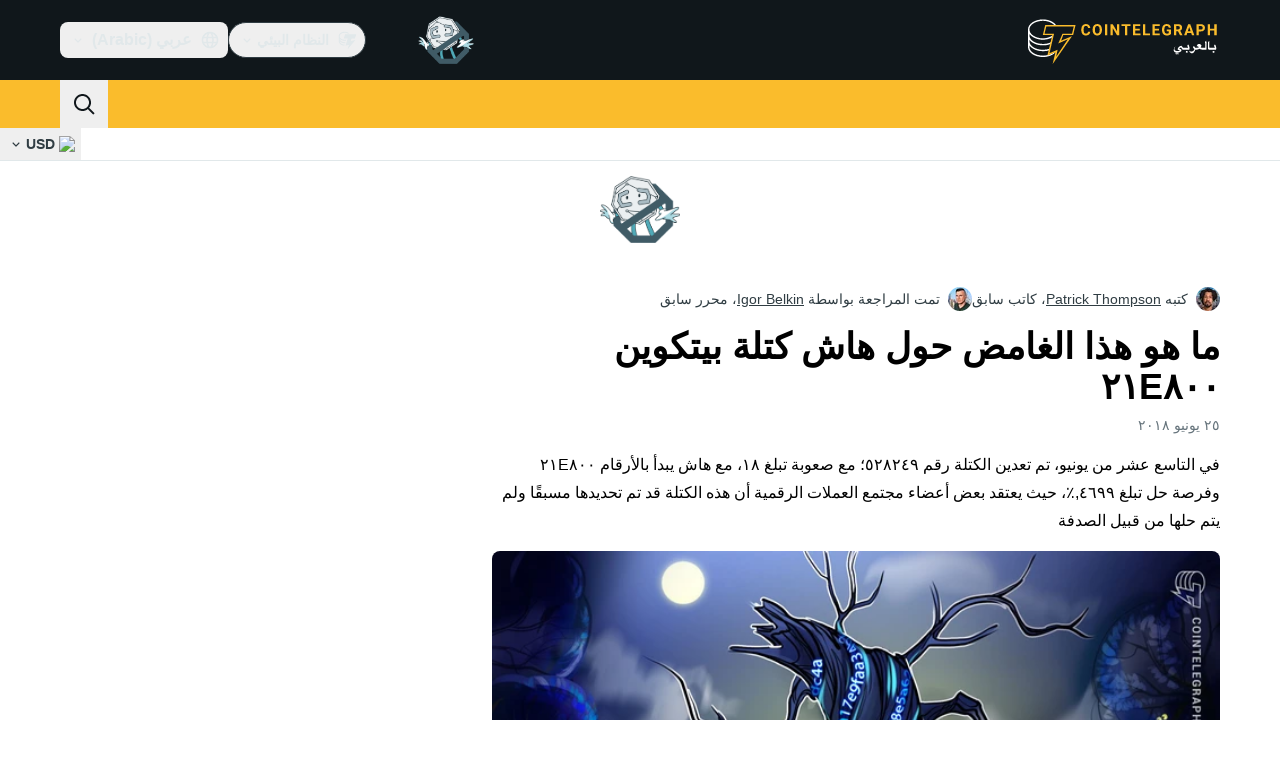

--- FILE ---
content_type: text/html;charset=utf-8
request_url: https://ar.cointelegraph.com/news/what-is-that-mysterious-about-the-bitcoin-block-hash-21e800
body_size: 29123
content:
<!DOCTYPE html><html  dir="rtl" lang="ar" data-ct-theme="light"><head><meta charset="utf-8">
<meta name="viewport" content="width=device-width, initial-scale=1">
<title>ما هو هذا الغامض حول هاش كتلة بيتكوين ٢١E٨٠٠post.title.seo-tail</title>
<link href="https://pagead2.googlesyndication.com" rel="preconnect" crossorigin="anonymous" referrerpolicy="no-referrer" fetchpriority="low">
<link rel="stylesheet" href="/_duck/ducklings/entry.MxCH85h4.css" crossorigin>
<link rel="stylesheet" href="/_duck/ducklings/PostPage.CICj8nMe.css" crossorigin>
<link rel="stylesheet" href="/_duck/ducklings/Sidebar.C7NVF1jm.css" crossorigin>
<link rel="stylesheet" href="/_duck/ducklings/AdSlot.E7O2rCko.css" crossorigin>
<link rel="stylesheet" href="/_duck/ducklings/AdblockFallback.CGzA8xw8.css" crossorigin>
<link rel="stylesheet" href="/_duck/ducklings/TopBar.BiIC1rWT.css" crossorigin>
<link rel="stylesheet" href="/_duck/ducklings/CtInput.CwuiWIgu.css" crossorigin>
<link rel="stylesheet" href="/_duck/ducklings/TickerBar.CyCrrx4w.css" crossorigin>
<link rel="stylesheet" href="/_duck/ducklings/MobileTopBar.DrauSeiq.css" crossorigin>
<link rel="stylesheet" href="/_duck/ducklings/Footer.CG4v6UFX.css" crossorigin>
<link rel="preload" as="image" href="https://images.cointelegraph.com/cdn-cgi/image/f=auto,onerror=redirect,w=1728,q=90/https://s3.cointelegraph.com/storage/uploads/view/b1ccdc835819c3e2a3ea1f881c28bc8e.jpg" imagesizes="(max-width: 768px) 328px, (max-width: 1024px) 728px, (max-width: 1280px) 644px, 864px" imagesrcset="https://images.cointelegraph.com/cdn-cgi/image/f=auto,onerror=redirect,w=328,q=90/https://s3.cointelegraph.com/storage/uploads/view/b1ccdc835819c3e2a3ea1f881c28bc8e.jpg 328w, https://images.cointelegraph.com/cdn-cgi/image/f=auto,onerror=redirect,w=644,q=90/https://s3.cointelegraph.com/storage/uploads/view/b1ccdc835819c3e2a3ea1f881c28bc8e.jpg 644w, https://images.cointelegraph.com/cdn-cgi/image/f=auto,onerror=redirect,w=656,q=90/https://s3.cointelegraph.com/storage/uploads/view/b1ccdc835819c3e2a3ea1f881c28bc8e.jpg 656w, https://images.cointelegraph.com/cdn-cgi/image/f=auto,onerror=redirect,w=728,q=90/https://s3.cointelegraph.com/storage/uploads/view/b1ccdc835819c3e2a3ea1f881c28bc8e.jpg 728w, https://images.cointelegraph.com/cdn-cgi/image/f=auto,onerror=redirect,w=864,q=90/https://s3.cointelegraph.com/storage/uploads/view/b1ccdc835819c3e2a3ea1f881c28bc8e.jpg 864w, https://images.cointelegraph.com/cdn-cgi/image/f=auto,onerror=redirect,w=1288,q=90/https://s3.cointelegraph.com/storage/uploads/view/b1ccdc835819c3e2a3ea1f881c28bc8e.jpg 1288w, https://images.cointelegraph.com/cdn-cgi/image/f=auto,onerror=redirect,w=1456,q=90/https://s3.cointelegraph.com/storage/uploads/view/b1ccdc835819c3e2a3ea1f881c28bc8e.jpg 1456w, https://images.cointelegraph.com/cdn-cgi/image/f=auto,onerror=redirect,w=1728,q=90/https://s3.cointelegraph.com/storage/uploads/view/b1ccdc835819c3e2a3ea1f881c28bc8e.jpg 1728w" fetchpriority="high">
<link rel="modulepreload" as="script" crossorigin href="/_duck/ducklings/CjfqL05x.js">
<link rel="preload" as="font" crossorigin href="/fonts/mint-grotesk copy/Mint-Grotesk-Thin-V131.woff2">
<link rel="preload" as="font" crossorigin href="/_duck/fonts/latin-wght-normal-4NzrPCljtx.woff2">
<link rel="modulepreload" as="script" crossorigin href="/_duck/ducklings/6oPT0T_c.js">
<link rel="modulepreload" as="script" crossorigin href="/_duck/ducklings/BC10GgMG.js">
<link rel="modulepreload" as="script" crossorigin href="/_duck/ducklings/CrLVRtqg.js">
<link rel="modulepreload" as="script" crossorigin href="/_duck/ducklings/CLFbWk1S.js">
<link rel="modulepreload" as="script" crossorigin href="/_duck/ducklings/W22EsrDw.js">
<link rel="modulepreload" as="script" crossorigin href="/_duck/ducklings/CYQUCpUB.js">
<link rel="modulepreload" as="script" crossorigin href="/_duck/ducklings/BTWf8S5x.js">
<link rel="modulepreload" as="script" crossorigin href="/_duck/ducklings/B1w8gJOt.js">
<link rel="modulepreload" as="script" crossorigin href="/_duck/ducklings/Bt-6DoAG.js">
<link rel="modulepreload" as="script" crossorigin href="/_duck/ducklings/adpBKWDd.js">
<link rel="modulepreload" as="script" crossorigin href="/_duck/ducklings/Db_o8-XP.js">
<link rel="modulepreload" as="script" crossorigin href="/_duck/ducklings/BI_aNRvm.js">
<link rel="modulepreload" as="script" crossorigin href="/_duck/ducklings/CvApjjkW.js">
<link rel="modulepreload" as="script" crossorigin href="/_duck/ducklings/D5U4hhhR.js">
<link rel="modulepreload" as="script" crossorigin href="/_duck/ducklings/DZTw5A6Z.js">
<link rel="modulepreload" as="script" crossorigin href="/_duck/ducklings/Dxrxx1yF.js">
<link rel="modulepreload" as="script" crossorigin href="/_duck/ducklings/DK7gf0Zb.js">
<link rel="modulepreload" as="script" crossorigin href="/_duck/ducklings/CwQlJ689.js">
<link rel="modulepreload" as="script" crossorigin href="/_duck/ducklings/JTJ_f0Ii.js">
<link rel="modulepreload" as="script" crossorigin href="/_duck/ducklings/DgY8CGbw.js">
<link rel="modulepreload" as="script" crossorigin href="/_duck/ducklings/CKBrw_Wf.js">
<link rel="modulepreload" as="script" crossorigin href="/_duck/ducklings/iPiAMsSa.js">
<link rel="modulepreload" as="script" crossorigin href="/_duck/ducklings/CTXsiGM6.js">
<link rel="modulepreload" as="script" crossorigin href="/_duck/ducklings/Dqh9sjir.js">
<link rel="modulepreload" as="script" crossorigin href="/_duck/ducklings/D7958EQa.js">
<link rel="modulepreload" as="script" crossorigin href="/_duck/ducklings/YEeSKaR5.js">
<link rel="modulepreload" as="script" crossorigin href="/_duck/ducklings/BXmwsHW4.js">
<link rel="modulepreload" as="script" crossorigin href="/_duck/ducklings/VNJATTAd.js">
<link rel="modulepreload" as="script" crossorigin href="/_duck/ducklings/jk0wyWPP.js">
<link rel="modulepreload" as="script" crossorigin href="/_duck/ducklings/yLSfJvWj.js">
<link rel="modulepreload" as="script" crossorigin href="/_duck/ducklings/CE1us00D.js">
<link rel="modulepreload" as="script" crossorigin href="/_duck/ducklings/CN-MCRk7.js">
<link rel="modulepreload" as="script" crossorigin href="/_duck/ducklings/JCpOG6wc.js">
<link rel="modulepreload" as="script" crossorigin href="/_duck/ducklings/DuR5hcI5.js">
<link rel="modulepreload" as="script" crossorigin href="/_duck/ducklings/D4zOks4-.js">
<link rel="modulepreload" as="script" crossorigin href="/_duck/ducklings/BXtuQc9s.js">
<link rel="modulepreload" as="script" crossorigin href="/_duck/ducklings/D3d0jMgd.js">
<link rel="modulepreload" as="script" crossorigin href="/_duck/ducklings/CfkvtAKE.js">
<link rel="modulepreload" as="script" crossorigin href="/_duck/ducklings/LaU5T0K5.js">
<link rel="modulepreload" as="script" crossorigin href="/_duck/ducklings/C4M9qt5e.js">
<link rel="modulepreload" as="script" crossorigin href="/_duck/ducklings/B4q8QRA8.js">
<link rel="modulepreload" as="script" crossorigin href="/_duck/ducklings/NHdXrerp.js">
<link rel="modulepreload" as="script" crossorigin href="/_duck/ducklings/DblNOUQZ.js">
<link rel="modulepreload" as="script" crossorigin href="/_duck/ducklings/B3ePTpL5.js">
<link rel="modulepreload" as="script" crossorigin href="/_duck/ducklings/C8vO4VZc.js">
<link rel="modulepreload" as="script" crossorigin href="/_duck/ducklings/DkhaVrLI.js">
<link rel="modulepreload" as="script" crossorigin href="/_duck/ducklings/JNXb0vgW.js">
<link rel="modulepreload" as="script" crossorigin href="/_duck/ducklings/Bp1tkdJL.js">
<link rel="modulepreload" as="script" crossorigin href="/_duck/ducklings/Bi_TRk4n.js">
<link rel="modulepreload" as="script" crossorigin href="/_duck/ducklings/D_VqAdzv.js">
<link rel="modulepreload" as="script" crossorigin href="/_duck/ducklings/DCGsuFQ3.js">
<link rel="modulepreload" as="script" crossorigin href="/_duck/ducklings/Dmn6AXZO.js">
<link rel="modulepreload" as="script" crossorigin href="/_duck/ducklings/BMPXgLfv.js">
<link rel="modulepreload" as="script" crossorigin href="/_duck/ducklings/BAVKd0ih.js">
<link rel="modulepreload" as="script" crossorigin href="/_duck/ducklings/CigYAgp1.js">
<link rel="modulepreload" as="script" crossorigin href="/_duck/ducklings/Cd6mM0YW.js">
<link rel="modulepreload" as="script" crossorigin href="/_duck/ducklings/DU-06rUC.js">
<link rel="modulepreload" as="script" crossorigin href="/_duck/ducklings/BsxrKqx4.js">
<link rel="modulepreload" as="script" crossorigin href="/_duck/ducklings/D9bRUEiL.js">
<link rel="modulepreload" as="script" crossorigin href="/_duck/ducklings/6uuS8R0g.js">
<link rel="modulepreload" as="script" crossorigin href="/_duck/ducklings/DS8jDa_m.js">
<link rel="modulepreload" as="script" crossorigin href="/_duck/ducklings/Bcw5zlxm.js">
<link rel="modulepreload" as="script" crossorigin href="/_duck/ducklings/C3kf3YcR.js">
<link rel="modulepreload" as="script" crossorigin href="/_duck/ducklings/A7HTIZM6.js">
<link rel="modulepreload" as="script" crossorigin href="/_duck/ducklings/gWLy3Qt_.js">
<link rel="modulepreload" as="script" crossorigin href="/_duck/ducklings/CZV5GXVs.js">
<link rel="modulepreload" as="script" crossorigin href="/_duck/ducklings/C7neQGko.js">
<link rel="modulepreload" as="script" crossorigin href="/_duck/ducklings/DZv4QZss.js">
<link rel="modulepreload" as="script" crossorigin href="/_duck/ducklings/DUHq6Qtr.js">
<link rel="modulepreload" as="script" crossorigin href="/_duck/ducklings/CcPHAXp7.js">
<link rel="modulepreload" as="script" crossorigin href="/_duck/ducklings/CnhNatVq.js">
<link rel="modulepreload" as="script" crossorigin href="/_duck/ducklings/C0YI8i6S.js">
<link rel="modulepreload" as="script" crossorigin href="/_duck/ducklings/3gNGvPp0.js">
<link rel="modulepreload" as="script" crossorigin href="/_duck/ducklings/CA3h6G8n.js">
<link rel="modulepreload" as="script" crossorigin href="/_duck/ducklings/CDMn0nGU.js">
<link rel="modulepreload" as="script" crossorigin href="/_duck/ducklings/C5sjO3aY.js">
<link rel="modulepreload" as="script" crossorigin href="/_duck/ducklings/TRnk8fYO.js">
<link rel="modulepreload" as="script" crossorigin href="/_duck/ducklings/D0k3-H2z.js">
<link rel="modulepreload" as="script" crossorigin href="/_duck/ducklings/I2Vzm-uI.js">
<link rel="modulepreload" as="script" crossorigin href="/_duck/ducklings/BHU298s2.js">
<link rel="modulepreload" as="script" crossorigin href="/_duck/ducklings/bsDc6p5c.js">
<link rel="modulepreload" as="script" crossorigin href="/_duck/ducklings/Cvdzx4Cf.js">
<link rel="modulepreload" as="script" crossorigin href="/_duck/ducklings/B-Mu8YYN.js">
<link rel="modulepreload" as="script" crossorigin href="/_duck/ducklings/DtHLAsLt.js">
<link rel="modulepreload" as="script" crossorigin href="/_duck/ducklings/_iS0MnzV.js">
<link rel="modulepreload" as="script" crossorigin href="/_duck/ducklings/CriDCzEm.js">
<link rel="modulepreload" as="script" crossorigin href="/_duck/ducklings/C8tl6_rs.js">
<link rel="modulepreload" as="script" crossorigin href="/_duck/ducklings/Ca5jVesf.js">
<link rel="modulepreload" as="script" crossorigin href="/_duck/ducklings/ezQyRNfX.js">
<link rel="modulepreload" as="script" crossorigin href="/_duck/ducklings/CgWg5PTD.js">
<link rel="modulepreload" as="script" crossorigin href="/_duck/ducklings/C5cfPRxP.js">
<link rel="modulepreload" as="script" crossorigin href="/_duck/ducklings/D2HPsKF4.js">
<link rel="modulepreload" as="script" crossorigin href="/_duck/ducklings/ByOsv4Yn.js">
<link rel="modulepreload" as="script" crossorigin href="/_duck/ducklings/DBi-NooA.js">
<link rel="modulepreload" as="script" crossorigin href="/_duck/ducklings/tGdXkx7N.js">
<link rel="modulepreload" as="script" crossorigin href="/_duck/ducklings/BVeV8sWG.js">
<link rel="modulepreload" as="script" crossorigin href="/_duck/ducklings/BRwvdkQA.js">
<link rel="modulepreload" as="script" crossorigin href="/_duck/ducklings/DNGtCXE-.js">
<link rel="modulepreload" as="script" crossorigin href="/_duck/ducklings/BLMdyPmp.js">
<link rel="modulepreload" as="script" crossorigin href="/_duck/ducklings/zeOtsCvs.js">
<link rel="modulepreload" as="script" crossorigin href="/_duck/ducklings/X2wguOhe.js">
<link rel="modulepreload" as="script" crossorigin href="/_duck/ducklings/D1jMXh0T.js">
<link rel="modulepreload" as="script" crossorigin href="/_duck/ducklings/BvGb8XT8.js">
<link rel="modulepreload" as="script" crossorigin href="/_duck/ducklings/BcIXMRgn.js">
<link rel="modulepreload" as="script" crossorigin href="/_duck/ducklings/DgLttWe7.js">
<link rel="modulepreload" as="script" crossorigin href="/_duck/ducklings/CzPu-r_f.js">
<link rel="modulepreload" as="script" crossorigin href="/_duck/ducklings/D1S6Ew-T.js">
<link rel="modulepreload" as="script" crossorigin href="/_duck/ducklings/DgyARgln.js">
<link rel="preload" as="fetch" fetchpriority="low" crossorigin="anonymous" href="/_duck/ducklings/builds/meta/12f8d57e-ac73-4e5d-b50c-38bd1e414f9a.json">
<link rel="prefetch" as="script" crossorigin href="/_duck/ducklings/gJC8WseL.js">
<link rel="prefetch" as="script" crossorigin href="/_duck/ducklings/DQeRn3ih.js">
<link rel="prefetch" as="script" crossorigin href="/_duck/ducklings/BXOGjS27.js">
<link rel="prefetch" as="style" crossorigin href="/_duck/ducklings/Toaster.quSoDDrE.css">
<link rel="prefetch" as="script" crossorigin href="/_duck/ducklings/zMXPSral.js">
<link rel="prefetch" as="script" crossorigin href="/_duck/ducklings/BRhOVcFe.js">
<link rel="prefetch" as="script" crossorigin href="/_duck/ducklings/DdwOplEt.js">
<link rel="prefetch" as="script" crossorigin href="/_duck/ducklings/Y5Bw-9tK.js">
<link rel="prefetch" as="style" crossorigin href="/_duck/ducklings/index.RzMI8_0o.css">
<link rel="prefetch" as="script" crossorigin href="/_duck/ducklings/wp756hwa.js">
<link rel="prefetch" as="script" crossorigin href="/_duck/ducklings/BHg_8bQG.js">
<link rel="prefetch" as="script" crossorigin href="/_duck/ducklings/1T20yBqS.js">
<link rel="prefetch" as="style" crossorigin href="/_duck/ducklings/BottomStack.BfRm2Ihm.css">
<link rel="prefetch" as="script" crossorigin href="/_duck/ducklings/Dh-GOWYb.js">
<link rel="prefetch" as="script" crossorigin href="/_duck/ducklings/J3dscnWm.js">
<link rel="prefetch" as="script" crossorigin href="/_duck/ducklings/DQ_Qa9Zj.js">
<link rel="prefetch" as="script" crossorigin href="/_duck/ducklings/8Vu19pD2.js">
<link rel="prefetch" as="script" crossorigin href="/_duck/ducklings/DP1FdMVw.js">
<link rel="prefetch" as="script" crossorigin href="/_duck/ducklings/CfsIBGMv.js">
<link rel="prefetch" as="script" crossorigin href="/_duck/ducklings/CQuXKxf_.js">
<link rel="prefetch" as="script" crossorigin href="/_duck/ducklings/CS31o9TR.js">
<link rel="prefetch" as="script" crossorigin href="/_duck/ducklings/Dklym3iK.js">
<link rel="prefetch" as="script" crossorigin href="/_duck/ducklings/eJx7Ephf.js">
<link rel="prefetch" as="script" crossorigin href="/_duck/ducklings/qnaCz8Yi.js">
<link rel="prefetch" as="script" crossorigin href="/_duck/ducklings/BRH4MLRS.js">
<link rel="prefetch" as="script" crossorigin href="/_duck/ducklings/J5rD2Kru.js">
<link rel="prefetch" as="script" crossorigin href="/_duck/ducklings/D9kqxLUD.js">
<link rel="prefetch" as="script" crossorigin href="/_duck/ducklings/BFg5aQ_s.js">
<link rel="prefetch" as="script" crossorigin href="/_duck/ducklings/DnQ7x9P6.js">
<link rel="prefetch" as="style" crossorigin href="/_duck/ducklings/AdTextBanner.iHGdZCUv.css">
<link rel="prefetch" as="script" crossorigin href="/_duck/ducklings/Ce2vODlk.js">
<link rel="prefetch" as="style" crossorigin href="/_duck/ducklings/index.D-gDOaUl.css">
<link rel="prefetch" as="script" crossorigin href="/_duck/ducklings/vZ79HOsQ.js">
<link rel="prefetch" as="script" crossorigin href="/_duck/ducklings/Bjuxh8Yr.js">
<link rel="prefetch" as="style" crossorigin href="/_duck/ducklings/index.DZ8iWNwc.css">
<link rel="prefetch" as="script" crossorigin href="/_duck/ducklings/C8hIL_QO.js">
<link rel="prefetch" as="style" crossorigin href="/_duck/ducklings/AdPromoButtonStack.kXBLT4qL.css">
<link rel="prefetch" as="script" crossorigin href="/_duck/ducklings/D1RcPpO3.js">
<link rel="prefetch" as="script" crossorigin href="/_duck/ducklings/BunJ_BFy.js">
<link rel="prefetch" as="script" crossorigin href="/_duck/ducklings/BTPfVY3K.js">
<link rel="prefetch" as="script" crossorigin href="/_duck/ducklings/CWzX7Ukx.js">
<link rel="prefetch" as="style" crossorigin href="/_duck/ducklings/AdStoryWidget.D2os0aTP.css">
<link rel="prefetch" as="script" crossorigin href="/_duck/ducklings/D2_juWC1.js">
<link rel="prefetch" as="style" crossorigin href="/_duck/ducklings/AdParallax.BJKd570x.css">
<link rel="prefetch" as="script" crossorigin href="/_duck/ducklings/CnLhrptO.js">
<link rel="prefetch" as="script" crossorigin href="/_duck/ducklings/Czaw5f5S.js">
<link rel="prefetch" as="script" crossorigin href="/_duck/ducklings/Cl1sYxpA.js">
<link rel="prefetch" as="style" crossorigin href="/_duck/ducklings/AdWideParallax.CZ9moqjx.css">
<link rel="prefetch" as="script" crossorigin href="/_duck/ducklings/76SnfN2Q.js">
<link rel="prefetch" as="script" crossorigin href="/_duck/ducklings/DX3qXLE2.js">
<link rel="prefetch" as="style" crossorigin href="/_duck/ducklings/NewsletterSubscriptionFormEmbed.kmo_mFsR.css">
<link rel="prefetch" as="script" crossorigin href="/_duck/ducklings/aH-XnhtQ.js">
<link rel="prefetch" as="style" crossorigin href="/_duck/ducklings/InlineRateLiveDataEmbed.BfUgLVTL.css">
<link rel="prefetch" as="script" crossorigin href="/_duck/ducklings/DoFdNP4e.js">
<link rel="prefetch" as="script" crossorigin href="/_duck/ducklings/CkoQuUCG.js">
<link rel="prefetch" as="script" crossorigin href="/_duck/ducklings/BKwgLYuf.js">
<link rel="prefetch" as="script" crossorigin href="/_duck/ducklings/DHXjYIX1.js">
<link rel="prefetch" as="script" crossorigin href="/_duck/ducklings/BgeklU_5.js">
<link rel="prefetch" as="style" crossorigin href="/_duck/ducklings/InstagramEmbed.DrW_3Kre.css">
<link rel="prefetch" as="script" crossorigin href="/_duck/ducklings/BjVmZ3O3.js">
<link rel="prefetch" as="style" crossorigin href="/_duck/ducklings/CerosEmbed.CZk__VAr.css">
<link rel="prefetch" as="script" crossorigin href="/_duck/ducklings/Cm37WJTx.js">
<link rel="prefetch" as="script" crossorigin href="/_duck/ducklings/CMbJKFaK.js">
<link rel="prefetch" as="script" crossorigin href="/_duck/ducklings/qvVmTYw0.js">
<link rel="prefetch" as="script" crossorigin href="/_duck/ducklings/BYxlqsW9.js">
<meta name="apple-mobile-web-app-title" content="Cointelegraph">
<meta name="application-name" content="Cointelegraph">
<meta name="msapplication-TileColor" content="#1a1b1d">
<meta name="msapplication-config" content="/browserconfig.xml">
<meta name="msapplication-TileImage" content="/_duck/img/favicons/mstitle-144x144.png">
<meta name="theme-color" content="#1a1b1d">
<meta name="telegram:channel" content="@cointelegraph">
<link rel="apple-touch-icon" sizes="180x180" href="/_duck/img/favicons/apple-touch-icon.png">
<link rel="icon" type="image/png" sizes="16x16" href="/_duck/img/favicons/favicon-16x16.png">
<link rel="icon" type="image/png" sizes="32x32" href="/_duck/img/favicons/favicon-32x32.png">
<link rel="manifest" href="/site.webmanifest">
<link rel="mask-icon" href="/_duck/img/favicons/safari-pinned-tab.svg" color="#1a1b1d">
<link rel="shortcut icon" href="/favicon.ico">
<meta name="description" content="في التاسع عشر من يونيو، تم تعدين الكتلة رقم ٥٢٨٢٤٩؛ مع صعوبة تبلغ ١٨، مع هاش يبدأ بالأرقام ٢١E٨٠٠ وفرصة حل تبلغ ٤٦٩٩,٪، حيث يعتقد بعض أعضاء مجتمع العملات الرقمية أن هذه الكتلة قد تم تحديدها مسبقًا ولم يتم حلها من قبيل الصدفة">
<meta property="og:title" content="ما هو هذا الغامض حول هاش كتلة بيتكوين ٢١E٨٠٠post.title.seo-tail">
<meta property="og:description" content="في التاسع عشر من يونيو، تم تعدين الكتلة رقم ٥٢٨٢٤٩؛ مع صعوبة تبلغ ١٨، مع هاش يبدأ بالأرقام ٢١E٨٠٠ وفرصة حل تبلغ ٤٦٩٩,٪، حيث يعتقد بعض أعضاء مجتمع العملات الرقمية أن هذه الكتلة قد تم تحديدها مسبقًا ولم يتم حلها من قبيل الصدفة">
<meta property="og:site_name" content="Cointelegraph">
<meta property="og:url" content="https://ar.cointelegraph.com/news/what-is-that-mysterious-about-the-bitcoin-block-hash-21e800">
<meta property="og:locale" content="ar-AE">
<meta property="og:image" content="https://images.cointelegraph.com/cdn-cgi/image/f=auto,onerror=redirect,w=1200/https://s3.cointelegraph.com/storage/uploads/view/b1ccdc835819c3e2a3ea1f881c28bc8e.jpg">
<meta property="og:type" content="article">
<meta name="twitter:title" content="ما هو هذا الغامض حول هاش كتلة بيتكوين ٢١E٨٠٠post.title.seo-tail">
<meta name="twitter:description" content="في التاسع عشر من يونيو، تم تعدين الكتلة رقم ٥٢٨٢٤٩؛ مع صعوبة تبلغ ١٨، مع هاش يبدأ بالأرقام ٢١E٨٠٠ وفرصة حل تبلغ ٤٦٩٩,٪، حيث يعتقد بعض أعضاء مجتمع العملات الرقمية أن هذه الكتلة قد تم تحديدها مسبقًا ولم يتم حلها من قبيل الصدفة">
<meta name="twitter:image" content="https://images.cointelegraph.com/cdn-cgi/image/f=auto,onerror=redirect,w=1200/https://s3.cointelegraph.com/storage/uploads/view/b1ccdc835819c3e2a3ea1f881c28bc8e.jpg">
<meta name="twitter:card" content="summary_large_image">
<link rel="alternate" href="https://cointelegraph.com/news/what-is-that-mysterious-about-the-bitcoin-block-hash-21e800" hreflang="en">
<link rel="alternate" href="https://es.cointelegraph.com/news/what-is-that-mysterious-about-the-bitcoin-block-hash-21e800" hreflang="es">
<link rel="alternate" href="https://ar.cointelegraph.com/news/what-is-that-mysterious-about-the-bitcoin-block-hash-21e800" hreflang="ar-AE">
<link rel="canonical" href="https://ar.cointelegraph.com/news/what-is-that-mysterious-about-the-bitcoin-block-hash-21e800">
<link rel="alternate" type="application/rss+xml" title="Cointelegraph RSS Feed" href="https://cointelegraph.com/rss" hreflang="en">
<meta name="robots" content="max-image-preview:large">
<meta name="twitter:site" content="@cointelegraph">
<meta name="twitter:creator" content="@cointelegraph">
<script type="module" src="/_duck/ducklings/CjfqL05x.js" crossorigin></script><meta name="sentry-trace" content="f9fea7f8a3dd88838e9bd9a995765370-1e37010c1b8440d2-0"/>
<meta name="baggage" content="sentry-environment=production,sentry-release=release-133,sentry-public_key=898e8ab99e9fa726a01051fba6c430b0,sentry-trace_id=f9fea7f8a3dd88838e9bd9a995765370,sentry-sampled=false,sentry-sample_rand=0.37832265868979664,sentry-sample_rate=0.1"/></head><body><div id="__duck"><!--[--><!----><!--[--><!--[--><span></span><!--[--><div class=""><!--[--><div data-ct-theme="dark" data-testid="top-bar" class="duraction-300 relative bg-ct-ds-bg-1 transition-all ease-in-out"><div class="py-4 container flex items-center justify-between"><div class="absolute bottom-0 left-0 right-0 top-0 overflow-hidden"><div class="container h-full"><div></div></div></div><a href="/" class="inline-flex cursor-pointer items-center focus:outline-none z-[2] transition-all duration-300 ease-in-out h-12 w-48" data-testid="logo" data-gtm-locator="clickon_logo" title="Cointelegraph"><img class="h-8 w-32 object-contain object-center tablet:h-10 tablet:w-40 desktop:h-12 desktop:w-48" alt="Cointelegraph" src="/_duck/img/site-logo/ar.svg" decoding="async" fetchpriority="high" loading="eager"></a><div class="z-[2] flex items-center gap-x-5"><div class="_ad-slot_xzt52_1 me-4 h-12 w-32 self-center" style="--aspect-ratio:null;" data-testid="desktop-banner"><!--[--><img class="_image_51qro_1" src="https://images.cointelegraph.com/images/373_aHR0cHM6Ly9zMy5jb2ludGVsZWdyYXBoLmNvbS9zdG9yYWdlL3VwbG9hZHMvdmlldy9hNGFkNDk1ZmMwNGJkOTdmNzE2NDlhNDhkNjAwM2QwMC5wbmc=.png"><!--]--></div><!--[--><div class="relative" data-testid="product-dropdown" data-headlessui-state><button type="button" class="inline-flex justify-center items-center font-semibold transition focus:outline-none cursor-pointer aria-disabled:cursor-default p-1.5 text-sm aria-disabled:ct-ds-fg-weak text-ct-ds-fg-default ui-not-selected:hover:bg-ct-ds-bg-3 focus-visible:bg-ct-ds-bg-3 aria-checked:bg-ct-ds-bg-3 flex h-9 items-center rounded-full border border-ct-ds-border-default p-2" data-testid="product-dropdown-select-button" data-gtm-locator="head_ecosystem_clickon" id="headlessui-listbox-button-v-1-0-0" aria-haspopup="listbox" aria-expanded="false" data-headlessui-state><!--[--><span data-allow-missmatch aria-hidden="true" class="inline-flex h-[1em] w-[1em] bg-current _ct-svg-mask_4i9v8_1" style="--url:url(&quot;/_duck/img/icons/ct-logo.svg&quot;);--size:1.25rem;" data-allow-mismatch role="img">   </span><span class="ps-2">النظام البيئي</span><span data-allow-missmatch aria-hidden="true" class="inline-flex h-[1em] w-[1em] bg-current _ct-svg-mask_4i9v8_1 ui-open:rotate-180" style="--url:url(&quot;/_duck/img/icons/arrow-chevron-down.svg&quot;);--size:1.25rem;" data-allow-mismatch role="img">   </span><!--]--></button><!----></div><!--]--><div class="inline-flex items-center"><!--[--><a class="inline-flex items-center gap-1 px-0.5 py-1.5 text-sm text-ct-ds-fg-default hover:text-ct-ds-fg-stronger focus:outline-none ui-open:bg-ct-ds-bg-1 ui-open:text-ct-ds-accent-primary-default" rel="nofollow" href="https://telegram.me/cointelegraphar" target="_blank" data-testid="social-telegram"><span class="h-5 w-5 text-xl empty:hidden"><!--[--><span data-allow-missmatch aria-hidden="true" class="inline-flex h-[1em] w-[1em] bg-current _ct-svg-mask_4i9v8_1" style="--url:url(&quot;/_duck/img/icons/logo-telegram.svg&quot;);--size:1.25rem;" data-allow-mismatch role="img">   </span><!--]--></span><!----></a><a class="inline-flex items-center gap-1 px-0.5 py-1.5 text-sm text-ct-ds-fg-default hover:text-ct-ds-fg-stronger focus:outline-none ui-open:bg-ct-ds-bg-1 ui-open:text-ct-ds-accent-primary-default" rel="nofollow" href="https://www.facebook.com/130650867573052/" target="_blank" data-testid="social-facebook"><span class="h-5 w-5 text-xl empty:hidden"><!--[--><span data-allow-missmatch aria-hidden="true" class="inline-flex h-[1em] w-[1em] bg-current _ct-svg-mask_4i9v8_1" style="--url:url(&quot;/_duck/img/icons/logo-facebook.svg&quot;);--size:1.25rem;" data-allow-mismatch role="img">   </span><!--]--></span><!----></a><a class="inline-flex items-center gap-1 px-0.5 py-1.5 text-sm text-ct-ds-fg-default hover:text-ct-ds-fg-stronger focus:outline-none ui-open:bg-ct-ds-bg-1 ui-open:text-ct-ds-accent-primary-default" rel="nofollow" href="https://twitter.com/cointelegraphar" target="_blank" data-testid="social-x"><span class="h-5 w-5 text-xl empty:hidden"><!--[--><span data-allow-missmatch aria-hidden="true" class="inline-flex h-[1em] w-[1em] bg-current _ct-svg-mask_4i9v8_1" style="--url:url(&quot;/_duck/img/icons/logo-x.svg&quot;);--size:1.25rem;" data-allow-mismatch role="img">   </span><!--]--></span><!----></a><!--]--></div><!--[--><div class="relative"><button class="flex h-9 cursor-pointer items-center rounded-lg p-2 text-ct-ds-fg-default hover:bg-ct-ds-bg-3 hover:text-ct-ds-fg-strong" data-testid="language-select-button" id="headlessui-listbox-button-v-1-0-2" aria-haspopup="listbox" aria-expanded="false" data-headlessui-state><span data-allow-missmatch aria-hidden="true" class="inline-flex h-[1em] w-[1em] bg-current _ct-svg-mask_4i9v8_1" style="--url:url(&quot;/_duck/img/icons/obj-world.svg&quot;);--size:1.25rem;" data-allow-mismatch role="img">   </span><span class="me-1 ms-2 font-semibold">عربي (Arabic)</span><span data-allow-missmatch aria-hidden="true" class="inline-flex h-[1em] w-[1em] bg-current _ct-svg-mask_4i9v8_1 ui-open:rotate-180" style="--url:url(&quot;/_duck/img/icons/arrow-chevron-down.svg&quot;);--size:1.25rem;" data-allow-mismatch role="img">   </span></button><!----></div><!--]--><!----></div></div></div><header class="before:ct-ds-bg-1 flex bg-ct-ds-accent-primary-default"><nav class="container flex items-center justify-between desktop:ps-10"><div class="flex items-center" data-testid="menu-items"><!--[--><div class="relative" data-headlessui-state data-gtm-locator="main_menu_head_1"><button id="headlessui-menu-button-v-1-0-5-0" type="button" aria-haspopup="menu" aria-expanded="false" data-headlessui-state class="cursor-default text-base text-ct-ds-fg-strong font-medium text-ct-ds-fg-strong hover:bg-ct-ds-accent-primary-muted focus:bg-ct-ds-accent-primary-muted ui-open:bg-ct-ds-accent-primary-muted px-5 py-3 text-base tracking-tight" data-gtm-locator="main_menu_head_0" data-testid="menu-item-أخبار">أخبار</button><!----></div><div class="relative" data-headlessui-state data-gtm-locator="main_menu_head_2"><button id="headlessui-menu-button-v-1-0-5-2" type="button" aria-haspopup="menu" aria-expanded="false" data-headlessui-state class="cursor-default text-base text-ct-ds-fg-strong font-medium text-ct-ds-fg-strong hover:bg-ct-ds-accent-primary-muted focus:bg-ct-ds-accent-primary-muted ui-open:bg-ct-ds-accent-primary-muted px-5 py-3 text-base tracking-tight" data-gtm-locator="main_menu_head_1" data-testid="menu-item-الأسواق">الأسواق</button><!----></div><div class="relative" data-headlessui-state data-gtm-locator="main_menu_head_3"><button id="headlessui-menu-button-v-1-0-5-4" type="button" aria-haspopup="menu" aria-expanded="false" data-headlessui-state class="cursor-default text-base text-ct-ds-fg-strong font-medium text-ct-ds-fg-strong hover:bg-ct-ds-accent-primary-muted focus:bg-ct-ds-accent-primary-muted ui-open:bg-ct-ds-accent-primary-muted px-5 py-3 text-base tracking-tight" data-gtm-locator="main_menu_head_2" data-testid="menu-item-الأشخاص">الأشخاص</button><!----></div><div class="relative" data-headlessui-state data-gtm-locator="main_menu_head_4"><button id="headlessui-menu-button-v-1-0-5-6" type="button" aria-haspopup="menu" aria-expanded="false" data-headlessui-state class="cursor-default text-base text-ct-ds-fg-strong font-medium text-ct-ds-fg-strong hover:bg-ct-ds-accent-primary-muted focus:bg-ct-ds-accent-primary-muted ui-open:bg-ct-ds-accent-primary-muted px-5 py-3 text-base tracking-tight" data-gtm-locator="main_menu_head_3" data-testid="menu-item-وسِّع معرفتك">وسِّع معرفتك</button><!----></div><div class="relative" data-headlessui-state data-gtm-locator="main_menu_head_5"><button id="headlessui-menu-button-v-1-0-5-8" type="button" aria-haspopup="menu" aria-expanded="false" data-headlessui-state class="cursor-default text-base text-ct-ds-fg-strong font-medium text-ct-ds-fg-strong hover:bg-ct-ds-accent-primary-muted focus:bg-ct-ds-accent-primary-muted ui-open:bg-ct-ds-accent-primary-muted px-5 py-3 text-base tracking-tight" data-gtm-locator="main_menu_head_4" data-testid="menu-item-معلومات عنا">معلومات عنا</button><!----></div><!--]--></div><!--[--><!--[--><div class="relative" data-headlessui-state><!--[--><button class="font-medium text-ct-ds-fg-strong hover:bg-ct-ds-accent-primary-muted focus:bg-ct-ds-accent-primary-muted ui-open:bg-ct-ds-accent-primary-muted p-3 text-sm tracking-tight" data-testid="desktop-search-popover" id="headlessui-popover-button-v-1-0-5-10" type="button" aria-expanded="false" data-headlessui-state><span data-allow-missmatch aria-hidden="true" class="inline-flex h-[1em] w-[1em] bg-current _ct-svg-mask_4i9v8_1 h-5" style="--url:url(&quot;/_duck/img/icons/app-search.svg&quot;);--size:1.5rem;" data-allow-mismatch role="img">   </span></button><!----><!--]--><!----></div><!--]--><div hidden style="position:fixed;top:1;left:1;width:1;height:0;padding:0;margin:-1;overflow:hidden;clip:rect(0, 0, 0, 0);white-space:nowrap;border-width:0;display:none;"></div><!--]--></nav></header><!--]--></div><div class="relative z-[1] -mb-px flex flex-nowrap border-b border-ct-ds-border-default bg-ct-ds-bg-sub" data-testid="infinite-tickers"><div class="flex select-none flex-nowrap overflow-hidden whitespace-nowrap rtl:flex-row-reverse" style="--6172e022:0;"><div class="_marquee-block_1a5fo_1"><!--[--><div class="flex"><!--[--><a href="/zec-price-index" class="inline-flex gap-1 px-2 py-1.5 hover:bg-ct-ds-bg-3" data-testid="rate-ticker-ZEC"><span class="text-sm font-semibold text-ct-ds-fg-stronger" data-testid="rate-ticker-ZEC-title">ZEC</span><span class="text-sm" data-testid="rate-ticker-ZEC-price">‏407.36 US$</span><span class="inline-flex items-center font-semibold tracking-tight gap-1 text-sm text-ct-ds-accent-red-default" data-testid="rate-ticker-ZEC-price-change"><svg viewBox="0 0 16 16" fill="none" xmlns="http://www.w3.org/2000/svg" class="h-3 w-3 my-1 me-0.5"><!----><path d="M8.96741 13.4545C8.53745 14.1818 7.46257 14.1818 7.03262 13.4545L1.22826 3.63636C0.798305 2.90909 1.33575 2 2.19565 2H13.8044C14.6643 2 15.2017 2.90909 14.7718 3.63636L8.96741 13.4545Z" fill="currentColor"></path></svg> %5.53</span></a><a href="/hyperliquid-price-index" class="inline-flex gap-1 px-2 py-1.5 hover:bg-ct-ds-bg-3" data-testid="rate-ticker-HYPE"><span class="text-sm font-semibold text-ct-ds-fg-stronger" data-testid="rate-ticker-HYPE-title">HYPE</span><span class="text-sm" data-testid="rate-ticker-HYPE-price">‏24.64 US$</span><span class="inline-flex items-center font-semibold tracking-tight gap-1 text-sm text-ct-ds-accent-red-default" data-testid="rate-ticker-HYPE-price-change"><svg viewBox="0 0 16 16" fill="none" xmlns="http://www.w3.org/2000/svg" class="h-3 w-3 my-1 me-0.5"><!----><path d="M8.96741 13.4545C8.53745 14.1818 7.46257 14.1818 7.03262 13.4545L1.22826 3.63636C0.798305 2.90909 1.33575 2 2.19565 2H13.8044C14.6643 2 15.2017 2.90909 14.7718 3.63636L8.96741 13.4545Z" fill="currentColor"></path></svg> %3.36</span></a><a href="/binance-coin-price-index" class="inline-flex gap-1 px-2 py-1.5 hover:bg-ct-ds-bg-3" data-testid="rate-ticker-BNB"><span class="text-sm font-semibold text-ct-ds-fg-stronger" data-testid="rate-ticker-BNB-title">BNB</span><span class="text-sm" data-testid="rate-ticker-BNB-price">‏931.98 US$</span><span class="inline-flex items-center font-semibold tracking-tight gap-1 text-sm text-ct-ds-accent-red-default" data-testid="rate-ticker-BNB-price-change"><svg viewBox="0 0 16 16" fill="none" xmlns="http://www.w3.org/2000/svg" class="h-3 w-3 my-1 me-0.5"><!----><path d="M8.96741 13.4545C8.53745 14.1818 7.46257 14.1818 7.03262 13.4545L1.22826 3.63636C0.798305 2.90909 1.33575 2 2.19565 2H13.8044C14.6643 2 15.2017 2.90909 14.7718 3.63636L8.96741 13.4545Z" fill="currentColor"></path></svg> %0.43</span></a><a href="/chainlink-price-index" class="inline-flex gap-1 px-2 py-1.5 hover:bg-ct-ds-bg-3" data-testid="rate-ticker-LINK"><span class="text-sm font-semibold text-ct-ds-fg-stronger" data-testid="rate-ticker-LINK-title">LINK</span><span class="text-sm" data-testid="rate-ticker-LINK-price">‏13.75 US$</span><span class="inline-flex items-center font-semibold tracking-tight gap-1 text-sm text-ct-ds-accent-red-default" data-testid="rate-ticker-LINK-price-change"><svg viewBox="0 0 16 16" fill="none" xmlns="http://www.w3.org/2000/svg" class="h-3 w-3 my-1 me-0.5"><!----><path d="M8.96741 13.4545C8.53745 14.1818 7.46257 14.1818 7.03262 13.4545L1.22826 3.63636C0.798305 2.90909 1.33575 2 2.19565 2H13.8044C14.6643 2 15.2017 2.90909 14.7718 3.63636L8.96741 13.4545Z" fill="currentColor"></path></svg> %1.45</span></a><a href="/solana-price-index" class="inline-flex gap-1 px-2 py-1.5 hover:bg-ct-ds-bg-3" data-testid="rate-ticker-SOL"><span class="text-sm font-semibold text-ct-ds-fg-stronger" data-testid="rate-ticker-SOL-title">SOL</span><span class="text-sm" data-testid="rate-ticker-SOL-price">‏142.17 US$</span><span class="inline-flex items-center font-semibold tracking-tight gap-1 text-sm text-ct-ds-accent-red-default" data-testid="rate-ticker-SOL-price-change"><svg viewBox="0 0 16 16" fill="none" xmlns="http://www.w3.org/2000/svg" class="h-3 w-3 my-1 me-0.5"><!----><path d="M8.96741 13.4545C8.53745 14.1818 7.46257 14.1818 7.03262 13.4545L1.22826 3.63636C0.798305 2.90909 1.33575 2 2.19565 2H13.8044C14.6643 2 15.2017 2.90909 14.7718 3.63636L8.96741 13.4545Z" fill="currentColor"></path></svg> %1.97</span></a><a href="/stellar-price-index" class="inline-flex gap-1 px-2 py-1.5 hover:bg-ct-ds-bg-3" data-testid="rate-ticker-XLM"><span class="text-sm font-semibold text-ct-ds-fg-stronger" data-testid="rate-ticker-XLM-title">XLM</span><span class="text-sm" data-testid="rate-ticker-XLM-price">‏0.228 US$</span><span class="inline-flex items-center font-semibold tracking-tight gap-1 text-sm text-ct-ds-accent-red-default" data-testid="rate-ticker-XLM-price-change"><svg viewBox="0 0 16 16" fill="none" xmlns="http://www.w3.org/2000/svg" class="h-3 w-3 my-1 me-0.5"><!----><path d="M8.96741 13.4545C8.53745 14.1818 7.46257 14.1818 7.03262 13.4545L1.22826 3.63636C0.798305 2.90909 1.33575 2 2.19565 2H13.8044C14.6643 2 15.2017 2.90909 14.7718 3.63636L8.96741 13.4545Z" fill="currentColor"></path></svg> %2.25</span></a><a href="/ada-price-index" class="inline-flex gap-1 px-2 py-1.5 hover:bg-ct-ds-bg-3" data-testid="rate-ticker-ADA"><span class="text-sm font-semibold text-ct-ds-fg-stronger" data-testid="rate-ticker-ADA-title">ADA</span><span class="text-sm" data-testid="rate-ticker-ADA-price">‏0.3917 US$</span><span class="inline-flex items-center font-semibold tracking-tight gap-1 text-sm text-ct-ds-accent-red-default" data-testid="rate-ticker-ADA-price-change"><svg viewBox="0 0 16 16" fill="none" xmlns="http://www.w3.org/2000/svg" class="h-3 w-3 my-1 me-0.5"><!----><path d="M8.96741 13.4545C8.53745 14.1818 7.46257 14.1818 7.03262 13.4545L1.22826 3.63636C0.798305 2.90909 1.33575 2 2.19565 2H13.8044C14.6643 2 15.2017 2.90909 14.7718 3.63636L8.96741 13.4545Z" fill="currentColor"></path></svg> %4.29</span></a><a href="/doge-price-index" class="inline-flex gap-1 px-2 py-1.5 hover:bg-ct-ds-bg-3" data-testid="rate-ticker-DOGE"><span class="text-sm font-semibold text-ct-ds-fg-stronger" data-testid="rate-ticker-DOGE-title">DOGE</span><span class="text-sm" data-testid="rate-ticker-DOGE-price">‏0.1399 US$</span><span class="inline-flex items-center font-semibold tracking-tight gap-1 text-sm text-ct-ds-accent-red-default" data-testid="rate-ticker-DOGE-price-change"><svg viewBox="0 0 16 16" fill="none" xmlns="http://www.w3.org/2000/svg" class="h-3 w-3 my-1 me-0.5"><!----><path d="M8.96741 13.4545C8.53745 14.1818 7.46257 14.1818 7.03262 13.4545L1.22826 3.63636C0.798305 2.90909 1.33575 2 2.19565 2H13.8044C14.6643 2 15.2017 2.90909 14.7718 3.63636L8.96741 13.4545Z" fill="currentColor"></path></svg> %3.16</span></a><a href="/xmr-price-index" class="inline-flex gap-1 px-2 py-1.5 hover:bg-ct-ds-bg-3" data-testid="rate-ticker-XMR"><span class="text-sm font-semibold text-ct-ds-fg-stronger" data-testid="rate-ticker-XMR-title">XMR</span><span class="text-sm" data-testid="rate-ticker-XMR-price">‏690.43 US$</span><span class="inline-flex items-center font-semibold tracking-tight gap-1 text-sm text-ct-ds-accent-red-default" data-testid="rate-ticker-XMR-price-change"><svg viewBox="0 0 16 16" fill="none" xmlns="http://www.w3.org/2000/svg" class="h-3 w-3 my-1 me-0.5"><!----><path d="M8.96741 13.4545C8.53745 14.1818 7.46257 14.1818 7.03262 13.4545L1.22826 3.63636C0.798305 2.90909 1.33575 2 2.19565 2H13.8044C14.6643 2 15.2017 2.90909 14.7718 3.63636L8.96741 13.4545Z" fill="currentColor"></path></svg> %5.68</span></a><a href="/xrp-price-index" class="inline-flex gap-1 px-2 py-1.5 hover:bg-ct-ds-bg-3" data-testid="rate-ticker-XRP"><span class="text-sm font-semibold text-ct-ds-fg-stronger" data-testid="rate-ticker-XRP-title">XRP</span><span class="text-sm" data-testid="rate-ticker-XRP-price">‏2.07 US$</span><span class="inline-flex items-center font-semibold tracking-tight gap-1 text-sm text-ct-ds-accent-red-default" data-testid="rate-ticker-XRP-price-change"><svg viewBox="0 0 16 16" fill="none" xmlns="http://www.w3.org/2000/svg" class="h-3 w-3 my-1 me-0.5"><!----><path d="M8.96741 13.4545C8.53745 14.1818 7.46257 14.1818 7.03262 13.4545L1.22826 3.63636C0.798305 2.90909 1.33575 2 2.19565 2H13.8044C14.6643 2 15.2017 2.90909 14.7718 3.63636L8.96741 13.4545Z" fill="currentColor"></path></svg> %1.95</span></a><a href="/bitcoin-price" class="inline-flex gap-1 px-2 py-1.5 hover:bg-ct-ds-bg-3" data-testid="rate-ticker-BTC"><span class="text-sm font-semibold text-ct-ds-fg-stronger" data-testid="rate-ticker-BTC-title">BTC</span><span class="text-sm" data-testid="rate-ticker-BTC-price">‏95,571 US$</span><span class="inline-flex items-center font-semibold tracking-tight gap-1 text-sm text-ct-ds-accent-red-default" data-testid="rate-ticker-BTC-price-change"><svg viewBox="0 0 16 16" fill="none" xmlns="http://www.w3.org/2000/svg" class="h-3 w-3 my-1 me-0.5"><!----><path d="M8.96741 13.4545C8.53745 14.1818 7.46257 14.1818 7.03262 13.4545L1.22826 3.63636C0.798305 2.90909 1.33575 2 2.19565 2H13.8044C14.6643 2 15.2017 2.90909 14.7718 3.63636L8.96741 13.4545Z" fill="currentColor"></path></svg> %0.86</span></a><a href="/bitcoin-cash-price-index" class="inline-flex gap-1 px-2 py-1.5 hover:bg-ct-ds-bg-3" data-testid="rate-ticker-BCH"><span class="text-sm font-semibold text-ct-ds-fg-stronger" data-testid="rate-ticker-BCH-title">BCH</span><span class="text-sm" data-testid="rate-ticker-BCH-price">‏590.72 US$</span><span class="inline-flex items-center font-semibold tracking-tight gap-1 text-sm text-ct-ds-accent-red-default" data-testid="rate-ticker-BCH-price-change"><svg viewBox="0 0 16 16" fill="none" xmlns="http://www.w3.org/2000/svg" class="h-3 w-3 my-1 me-0.5"><!----><path d="M8.96741 13.4545C8.53745 14.1818 7.46257 14.1818 7.03262 13.4545L1.22826 3.63636C0.798305 2.90909 1.33575 2 2.19565 2H13.8044C14.6643 2 15.2017 2.90909 14.7718 3.63636L8.96741 13.4545Z" fill="currentColor"></path></svg> %1.55</span></a><a href="/ethereum-price" class="inline-flex gap-1 px-2 py-1.5 hover:bg-ct-ds-bg-3" data-testid="rate-ticker-ETH"><span class="text-sm font-semibold text-ct-ds-fg-stronger" data-testid="rate-ticker-ETH-title">ETH</span><span class="text-sm" data-testid="rate-ticker-ETH-price">‏3,311 US$</span><span class="inline-flex items-center font-semibold tracking-tight gap-1 text-sm text-ct-ds-accent-red-default" data-testid="rate-ticker-ETH-price-change"><svg viewBox="0 0 16 16" fill="none" xmlns="http://www.w3.org/2000/svg" class="h-3 w-3 my-1 me-0.5"><!----><path d="M8.96741 13.4545C8.53745 14.1818 7.46257 14.1818 7.03262 13.4545L1.22826 3.63636C0.798305 2.90909 1.33575 2 2.19565 2H13.8044C14.6643 2 15.2017 2.90909 14.7718 3.63636L8.96741 13.4545Z" fill="currentColor"></path></svg> %0.34</span></a><a href="/tron-price-index" class="inline-flex gap-1 px-2 py-1.5 hover:bg-ct-ds-bg-3" data-testid="rate-ticker-TRX"><span class="text-sm font-semibold text-ct-ds-fg-stronger" data-testid="rate-ticker-TRX-title">TRX</span><span class="text-sm" data-testid="rate-ticker-TRX-price">‏0.3111 US$</span><span class="inline-flex items-center font-semibold tracking-tight gap-1 text-sm text-ct-ds-accent-green-default" data-testid="rate-ticker-TRX-price-change"><svg viewBox="0 0 16 16" fill="none" xmlns="http://www.w3.org/2000/svg" class="h-3 w-3 my-1 me-0.5"><path d="M7.03262 2.54545C7.46257 1.81818 8.53745 1.81818 8.96741 2.54545L14.7718 12.3636C15.2017 13.0909 14.6643 14 13.8044 14H2.19565C1.33575 14 0.798305 13.0909 1.22826 12.3636L7.03262 2.54545Z" fill="currentColor"></path><!----></svg> %2.27</span></a><!--]--></div><!--]--></div><!--[--><!--]--></div><div class="h-8 flex-grow"></div><!--[--><div class="relative flex-shrink-0" data-headlessui-state><button type="button" class="inline-flex justify-center items-center font-semibold transition focus:outline-none cursor-pointer aria-disabled:cursor-default p-1.5 text-sm aria-disabled:ct-ds-fg-weak text-ct-ds-fg-default ui-not-selected:hover:bg-ct-ds-bg-3 focus-visible:bg-ct-ds-bg-3 aria-checked:bg-ct-ds-bg-3" data-testid="currency-dropdown-button" id="headlessui-listbox-button-v-1-0-6-0" aria-haspopup="listbox" aria-expanded="false" data-headlessui-state><!--[--><img data-testid="currency-dropdown-selected-img" decoding="async" loading="eager" src="https://ticker-api.cointelegraph.com/images/logo/USD.png?t=2026" width="16px" height="16px"><span class="ms-1" data-testid="currency-dropdown-selected">USD</span><span data-allow-missmatch aria-hidden="true" class="inline-flex h-[1em] w-[1em] bg-current _ct-svg-mask_4i9v8_1 ui-open:hidden" style="--url:url(&quot;/_duck/img/icons/arrow-chevron-down.svg&quot;);--size:1.25rem;" data-allow-mismatch role="img">   </span><span data-allow-missmatch aria-hidden="true" class="inline-flex h-[1em] w-[1em] bg-current _ct-svg-mask_4i9v8_1 hidden ui-open:inline-block" style="--url:url(&quot;/_duck/img/icons/arrow-chevron-up.svg&quot;);--size:1.25rem;" data-allow-mismatch role="img">   </span><!--]--></button><!----></div><!--]--></div><!--]--><div class=""><div class="pt-2.5 tablet:pt-4 pt-2.5 tablet:pb-6 tablet:pt-4 desktop:pb-5 xl:pb-6" data-testid="header-zone-banner-wrapper"><div class="container px-4 tablet:px-5 xl:px-10"><div class="_ad-slot_xzt52_1 _ad-slot--aspect-ratio_xzt52_4" style="--aspect-ratio:0.05603448275862069;" data-testid="header-zone-banner-wrapper-leaderboard"><!--[--><img class="_image_51qro_1" src="https://images.cointelegraph.com/images/373_aHR0cHM6Ly9zMy5jb2ludGVsZWdyYXBoLmNvbS9zdG9yYWdlL3VwbG9hZHMvdmlldy9hNGFkNDk1ZmMwNGJkOTdmNzE2NDlhNDhkNjAwM2QwMC5wbmc=.png"><!--]--></div></div></div></div><main id="site-layout-main" class=""><!--[--><!--[--><!----><div class="container pb-10 flex justify-between gap-10 pt-5"><div data-gtm-locator="articles" class="max-w-[45.5rem] divide-y divide-ct-ds-border-default"><!--[--><article class="py-6 first:pt-0 last:pb-0 desktop:py-10"><img class="ct-tracking-pixel" src="https://zoa.cointelegraph.com/pixel?postId=17637&amp;regionId=23"><div class="flex flex-col items-baseline mb-4"><div class="flex flex-wrap gap-x-5 gap-y-2"><div class="flex items-center"><img onerror="this.setAttribute(&#39;data-error&#39;, 1)" width="24" height="24" alt="Patrick Thompson" decoding="async" data-nuxt-img srcset="https://images.cointelegraph.com/cdn-cgi/image/f=auto,onerror=redirect,w=24,h=24,q=90/https://s3.cointelegraph.com/storage/uploads/view/7d50806c6405e44d4121f488907292ff.jpg 1x, https://images.cointelegraph.com/cdn-cgi/image/f=auto,onerror=redirect,w=48,h=48,q=90/https://s3.cointelegraph.com/storage/uploads/view/7d50806c6405e44d4121f488907292ff.jpg 2x" class="me-2 inline rounded-full" data-testid="author-image" src="https://images.cointelegraph.com/cdn-cgi/image/f=auto,onerror=redirect,w=24,h=24,q=90/https://s3.cointelegraph.com/storage/uploads/view/7d50806c6405e44d4121f488907292ff.jpg"><div class="flex flex-wrap text-xs tablet:text-sm"><span class="me-1 font-medium" data-testid="author-name"><span>كتبه <!--[--><a href="/authors/patrick-thompson" class="ct-link underline">Patrick Thompson</a><!--]-->،</span></span><span class="font-medium" data-testid="author-position">كاتب سابق</span></div></div><div class="flex items-center"><img onerror="this.setAttribute(&#39;data-error&#39;, 1)" width="24" height="24" alt="Igor Belkin" decoding="async" data-nuxt-img srcset="https://images.cointelegraph.com/cdn-cgi/image/f=auto,onerror=redirect,w=24,h=24,q=90/https://s3.cointelegraph.com/uploads/2026-01/019b93cc-5158-7b7b-9ec1-ebb72cbec500.jpg 1x, https://images.cointelegraph.com/cdn-cgi/image/f=auto,onerror=redirect,w=48,h=48,q=90/https://s3.cointelegraph.com/uploads/2026-01/019b93cc-5158-7b7b-9ec1-ebb72cbec500.jpg 2x" class="me-2 inline rounded-full" data-testid="author-image" src="https://images.cointelegraph.com/cdn-cgi/image/f=auto,onerror=redirect,w=24,h=24,q=90/https://s3.cointelegraph.com/uploads/2026-01/019b93cc-5158-7b7b-9ec1-ebb72cbec500.jpg"><div class="flex flex-wrap text-xs tablet:text-sm"><span class="me-1 font-medium" data-testid="author-name"><span>تمت المراجعة بواسطة <!--[--><a href="/authors/igor-belkin" class="ct-link underline">Igor Belkin</a><!--]-->،</span></span><span class="font-medium" data-testid="author-position">محرر سابق</span></div></div></div><!----></div><h1 data-testid="post-title" class="mb-2 text-2xl font-semibold text-ct-ds-fg-stronger tablet:text-3xl desktop:text-4xl">ما هو هذا الغامض حول هاش كتلة بيتكوين ٢١E٨٠٠</h1><time datetime="2018-06-26T02:25:00+04:00" class="mb-4 block text-xs text-ct-ds-fg-muted tablet:text-sm" data-testid="publish-date">25 يونيو 2018</time><p class="mb-4 text-base/7 text-ct-ds-fg-stronger" data-testid="post-description">في التاسع عشر من يونيو، تم تعدين الكتلة رقم ٥٢٨٢٤٩؛ مع صعوبة تبلغ ١٨، مع هاش يبدأ بالأرقام ٢١E٨٠٠ وفرصة حل تبلغ ٤٦٩٩,٪، حيث يعتقد بعض أعضاء مجتمع العملات الرقمية أن هذه الكتلة قد تم تحديدها مسبقًا ولم يتم حلها من قبيل الصدفة</p><!----><figure class="relative mb-6"><img onerror="this.setAttribute(&#39;data-error&#39;, 1)" alt="ما هو هذا الغامض حول هاش كتلة بيتكوين ٢١E٨٠٠" loading="eager" decoding="async" data-nuxt-img sizes="(max-width: 768px) 328px, (max-width: 1024px) 728px, (max-width: 1280px) 644px, 864px" srcset="https://images.cointelegraph.com/cdn-cgi/image/f=auto,onerror=redirect,w=328,q=90/https://s3.cointelegraph.com/storage/uploads/view/b1ccdc835819c3e2a3ea1f881c28bc8e.jpg 328w, https://images.cointelegraph.com/cdn-cgi/image/f=auto,onerror=redirect,w=644,q=90/https://s3.cointelegraph.com/storage/uploads/view/b1ccdc835819c3e2a3ea1f881c28bc8e.jpg 644w, https://images.cointelegraph.com/cdn-cgi/image/f=auto,onerror=redirect,w=656,q=90/https://s3.cointelegraph.com/storage/uploads/view/b1ccdc835819c3e2a3ea1f881c28bc8e.jpg 656w, https://images.cointelegraph.com/cdn-cgi/image/f=auto,onerror=redirect,w=728,q=90/https://s3.cointelegraph.com/storage/uploads/view/b1ccdc835819c3e2a3ea1f881c28bc8e.jpg 728w, https://images.cointelegraph.com/cdn-cgi/image/f=auto,onerror=redirect,w=864,q=90/https://s3.cointelegraph.com/storage/uploads/view/b1ccdc835819c3e2a3ea1f881c28bc8e.jpg 864w, https://images.cointelegraph.com/cdn-cgi/image/f=auto,onerror=redirect,w=1288,q=90/https://s3.cointelegraph.com/storage/uploads/view/b1ccdc835819c3e2a3ea1f881c28bc8e.jpg 1288w, https://images.cointelegraph.com/cdn-cgi/image/f=auto,onerror=redirect,w=1456,q=90/https://s3.cointelegraph.com/storage/uploads/view/b1ccdc835819c3e2a3ea1f881c28bc8e.jpg 1456w, https://images.cointelegraph.com/cdn-cgi/image/f=auto,onerror=redirect,w=1728,q=90/https://s3.cointelegraph.com/storage/uploads/view/b1ccdc835819c3e2a3ea1f881c28bc8e.jpg 1728w" class="aspect-[328/218] w-full rounded-lg tablet:aspect-[728/485] desktop:aspect-[644/429] xl:aspect-[864/576]" data-testid="post-cover-image" src="https://images.cointelegraph.com/cdn-cgi/image/f=auto,onerror=redirect,w=1728,q=90/https://s3.cointelegraph.com/storage/uploads/view/b1ccdc835819c3e2a3ea1f881c28bc8e.jpg"><figcaption class="absolute bottom-2 right-2 uppercase inline-flex gap-1 items-center border border-ct-ds-border-clear font-semibold rounded transition p-1.5 text-xs text-ct-ds-fg-default bg-ct-ds-accent-primary-default" data-testid="post-badge">تحليل</figcaption></figure><!----><div class="_post-body-wrapper_17o05_1"><!--[--><div data-ct-post-floating-share-panel="true" class="absolute bottom-0 top-0 -ms-16 pe-1.5"><div class="sticky top-5 block"><div data-testid="content-shares" class="flex flex-col gap-1.5"><!--[--><a data-testid="share-list-item-facebook" target="_blank" href="https://www.facebook.com/sharer/sharer.php?u=https://ar.cointelegraph.com/news/what-is-that-mysterious-about-the-bitcoin-block-hash-21e800" rel="nofollow" class="inline-flex w-10 h-10 rounded transition-colors duration-200 _share-list-item-base_4qrdn_1" data-gtm-locator="article_clickon_share_facebook" style="--2491038b:white;--4424b8fd:#1877F2;--61f3363f:#106CE3;"><span data-allow-missmatch aria-hidden="true" class="inline-flex h-[1em] w-[1em] bg-current _ct-svg-mask_4i9v8_1 _share-list-item-base-icon_4qrdn_9" style="--url:url(&quot;/_duck/img/icons/logo-facebook.svg&quot;);--size:2.5rem;" data-allow-mismatch role="img">   </span></a><a data-testid="share-list-item-x" target="_blank" href="https://twitter.com/intent/tweet?text=%D9%85%D8%A7%20%D9%87%D9%88%20%D9%87%D8%B0%D8%A7%20%D8%A7%D9%84%D8%BA%D8%A7%D9%85%D8%B6%20%D8%AD%D9%88%D9%84%20%D9%87%D8%A7%D8%B4%20%D9%83%D8%AA%D9%84%D8%A9%20%D8%A8%D9%8A%D8%AA%D9%83%D9%88%D9%8A%D9%86%20%D9%A2%D9%A1E%D9%A8%D9%A0%D9%A0%20https://ar.cointelegraph.com/news/what-is-that-mysterious-about-the-bitcoin-block-hash-21e800%20via%20@cointelegraphar" rel="nofollow" class="inline-flex w-10 h-10 rounded transition-colors duration-200 _share-list-item-base_4qrdn_1" data-gtm-locator="article_clickon_share_x" style="--2491038b:white;--4424b8fd:#101318;--61f3363f:#2C3545;"><span data-allow-missmatch aria-hidden="true" class="inline-flex h-[1em] w-[1em] bg-current _ct-svg-mask_4i9v8_1 _share-list-item-base-icon_4qrdn_9" style="--url:url(&quot;/_duck/img/icons/logo-x.svg&quot;);--size:2.5rem;" data-allow-mismatch role="img">   </span></a><a data-testid="share-list-item-telegram" target="_blank" href="https://t.me/share/url?url=https://ar.cointelegraph.com/news/what-is-that-mysterious-about-the-bitcoin-block-hash-21e800&amp;text=%D9%81%D9%8A%20%D8%A7%D9%84%D8%AA%D8%A7%D8%B3%D8%B9%20%D8%B9%D8%B4%D8%B1%20%D9%85%D9%86%20%D9%8A%D9%88%D9%86%D9%8A%D9%88%D8%8C%20%D8%AA%D9%85%20%D8%AA%D8%B9%D8%AF%D9%8A%D9%86%20%D8%A7%D9%84%D9%83%D8%AA%D9%84%D8%A9%20%D8%B1%D9%82%D9%85%20%D9%A5%D9%A2%D9%A8%D9%A2%D9%A4%D9%A9%D8%9B%20%D9%85%D8%B9%20%D8%B5%D8%B9%D9%88%D8%A8%D8%A9%20%D8%AA%D8%A8%D9%84%D8%BA%20%D9%A1%D9%A8%D8%8C%20%D9%85%D8%B9%20%D9%87%D8%A7%D8%B4%20%D9%8A%D8%A8%D8%AF%D8%A3%20%D8%A8%D8%A7%D9%84%D8%A3%D8%B1%D9%82%D8%A7%D9%85%20%D9%A2%D9%A1E%D9%A8%D9%A0%D9%A0%20%D9%88%D9%81%D8%B1%D8%B5%D8%A9%20%D8%AD%D9%84%20%D8%AA%D8%A8%D9%84%D8%BA%20%D9%A4%D9%A6%D9%A9%D9%A9,%D9%AA%D8%8C%20%D8%AD%D9%8A%D8%AB%20%D9%8A%D8%B9%D8%AA%D9%82%D8%AF%20%D8%A8%D8%B9%D8%B6%20%D8%A3%D8%B9%D8%B6%D8%A7%D8%A1%20%D9%85%D8%AC%D8%AA%D9%85%D8%B9%20%D8%A7%D9%84%D8%B9%D9%85%D9%84%D8%A7%D8%AA%20%D8%A7%D9%84%D8%B1%D9%82%D9%85%D9%8A%D8%A9%20%D8%A3%D9%86%20%D9%87%D8%B0%D9%87%20%D8%A7%D9%84%D9%83%D8%AA%D9%84%D8%A9%20%D9%82%D8%AF%20%D8%AA%D9%85%20%D8%AA%D8%AD%D8%AF%D9%8A%D8%AF%D9%87%D8%A7%20%D9%85%D8%B3%D8%A8%D9%82%D9%8B%D8%A7%20%D9%88%D9%84%D9%85%20%D9%8A%D8%AA%D9%85%20%D8%AD%D9%84%D9%87%D8%A7%20%D9%85%D9%86%20%D9%82%D8%A8%D9%8A%D9%84%20%D8%A7%D9%84%D8%B5%D8%AF%D9%81%D8%A9" rel="nofollow" class="inline-flex w-10 h-10 rounded transition-colors duration-200 _share-list-item-base_4qrdn_1" data-gtm-locator="article_clickon_share_telegram" style="--2491038b:white;--4424b8fd:#2AABEE;--61f3363f:#1A9BDE;"><span data-allow-missmatch aria-hidden="true" class="inline-flex h-[1em] w-[1em] bg-current _ct-svg-mask_4i9v8_1 _share-list-item-base-icon_4qrdn_9" style="--url:url(&quot;/_duck/img/icons/logo-telegram.svg&quot;);--size:2.5rem;" data-allow-mismatch role="img">   </span></a><a data-testid="share-list-item-pocket" target="_blank" href="https://getpocket.com/save?url=https://ar.cointelegraph.com/news/what-is-that-mysterious-about-the-bitcoin-block-hash-21e800" rel="nofollow" class="inline-flex w-10 h-10 rounded transition-colors duration-200 _share-list-item-base_4qrdn_1" data-gtm-locator="article_clickon_share_pocket" style="--2491038b:white;--4424b8fd:#EF4056;--61f3363f:#EC1D37;"><span data-allow-missmatch aria-hidden="true" class="inline-flex h-[1em] w-[1em] bg-current _ct-svg-mask_4i9v8_1 _share-list-item-base-icon_4qrdn_9" style="--url:url(&quot;/_duck/img/icons/logo-pocket.svg&quot;);--size:2.5rem;" data-allow-mismatch role="img">   </span></a><a data-testid="share-list-item-linkedin" target="_blank" href="https://www.linkedin.com/shareArticle?mini=true&amp;url=https://ar.cointelegraph.com/news/what-is-that-mysterious-about-the-bitcoin-block-hash-21e800&amp;title=%D9%85%D8%A7%20%D9%87%D9%88%20%D9%87%D8%B0%D8%A7%20%D8%A7%D9%84%D8%BA%D8%A7%D9%85%D8%B6%20%D8%AD%D9%88%D9%84%20%D9%87%D8%A7%D8%B4%20%D9%83%D8%AA%D9%84%D8%A9%20%D8%A8%D9%8A%D8%AA%D9%83%D9%88%D9%8A%D9%86%20%D9%A2%D9%A1E%D9%A8%D9%A0%D9%A0" rel="nofollow" class="inline-flex w-10 h-10 rounded transition-colors duration-200 _share-list-item-base_4qrdn_1" data-gtm-locator="article_clickon_share_linkedin" style="--2491038b:white;--4424b8fd:#0077B5;--61f3363f:#006AA1;"><span data-allow-missmatch aria-hidden="true" class="inline-flex h-[1em] w-[1em] bg-current _ct-svg-mask_4i9v8_1 _share-list-item-base-icon_4qrdn_9" style="--url:url(&quot;/_duck/img/icons/logo-linkedin.svg&quot;);--size:2.5rem;" data-allow-mismatch role="img">   </span></a><a data-testid="share-list-item-whatsapp" target="_blank" href="https://wa.me/?text=%D9%85%D8%A7%20%D9%87%D9%88%20%D9%87%D8%B0%D8%A7%20%D8%A7%D9%84%D8%BA%D8%A7%D9%85%D8%B6%20%D8%AD%D9%88%D9%84%20%D9%87%D8%A7%D8%B4%20%D9%83%D8%AA%D9%84%D8%A9%20%D8%A8%D9%8A%D8%AA%D9%83%D9%88%D9%8A%D9%86%20%D9%A2%D9%A1E%D9%A8%D9%A0%D9%A0%20https://ar.cointelegraph.com/news/what-is-that-mysterious-about-the-bitcoin-block-hash-21e800" rel="nofollow" class="inline-flex w-10 h-10 rounded transition-colors duration-200 _share-list-item-base_4qrdn_1" data-gtm-locator="article_clickon_share_whatsapp" style="--2491038b:white;--4424b8fd:#25D366;--61f3363f:#0DB94D;"><span data-allow-missmatch aria-hidden="true" class="inline-flex h-[1em] w-[1em] bg-current _ct-svg-mask_4i9v8_1 _share-list-item-base-icon_4qrdn_9" style="--url:url(&quot;/_duck/img/icons/logo-whatsapp.svg&quot;);--size:2.5rem;" data-allow-mismatch role="img">   </span></a><!--[--><!--[--><button data-testid="share-list-item-copy" class="inline-flex w-10 h-10 rounded transition-colors duration-200 _share-list-item-base_4qrdn_1" data-gtm-locator="article_clickon_share_copylink" style="--2491038b:#5e6d74;--4424b8fd:#F0F3F4;--61f3363f:#E8E5DE;"><span data-allow-missmatch aria-hidden="true" class="inline-flex h-[1em] w-[1em] bg-current _ct-svg-mask_4i9v8_1 _share-list-item-base-icon_4qrdn_9" style="--url:url(&quot;/_duck/img/icons/app-editor-copy-solid.svg&quot;);--size:2.5rem;" data-allow-mismatch role="img">   </span></button><!----><!----><!--]--><!--]--><!--]--><button data-testid="share-list-item-backToTop" class="inline-flex w-10 h-10 rounded transition-colors duration-200 _share-list-item-base_4qrdn_1" data-gtm-locator="article_17637_clickon_top_button" style="--2491038b:#714203;--4424b8fd:#fabc2c;--61f3363f:#f0a711;"><span data-allow-missmatch aria-hidden="true" class="inline-flex h-[1em] w-[1em] bg-current _ct-svg-mask_4i9v8_1 _share-list-item-base-icon_4qrdn_9" style="--url:url(&quot;/_duck/img/icons/arrow-chevron-large-up.svg&quot;);--size:2.5rem;" data-allow-mismatch role="img">   </span></button></div></div></div><!----><!--]--><!----><!----><!--[--><div class="_html-renderer_mz5on_1 _html-renderer--with-lightbox_mz5on_10 ct-prose" data-testid="html-renderer-container"><p dir="ltr" style="direction: rtl; ">في التاسع عشر من يونيو ٢٠١٨، تم تعدين الكتلة رقم ٥٢٨٢٤٩ في بلوكتشين لبيتكوين. ومنذ ذلك الحين، كان مجتمع العملات الرقمية في حالة من الجنون. فلماذا؟ لأن هاش الكتلة المعين للكتلة رقم ٥٢٨٢٤٩ هو 00000000000000000021e800c1e8df51b22c1588e5a624bea17e9faa34b2dc4a، ووفقًا للحسابات، فمن غير المحتمل جدًا أن يقوم أي جهاز تعدين بحساب هذا الهاش.</p><blockquote class="twitter-tweet" data-lang="en">
<p dir="ltr" lang="und"><a href="https://t.co/dSkoAiGQCV" rel="nofollow,noopener nofollow">pic.twitter.com/dSkoAiGQCV</a></p>
— Bitcoin Geoff “Still The Same Kids” Tarantino (@desantis) <a href="https://twitter.com/desantis/status/1009517153706479616?ref_src=twsrc%5Etfw" rel="nofollow,noopener nofollow">June 20, 2018</a></blockquote><script async src="https://platform.twitter.com/widgets.js" charset="utf-8">
</script><p dir="RTL">وقد كان المجتمع العملات الرقمية لا يهدأ في محاولة معرفة إذا ما كان هذا الحدث منخفض الاحتمال هو عن طريق الصدفة أم مع سبق الإصرار والترصد، أم ربما إرث من ساتوشي ناكاموتو. وعندما قام أعضاء مجتمع العملات الرقمية بتحليل الأرقام لمعرفة الوقت الذي سيستغرقه أحد القائمين بالتعدين للتوصل إلى هذا الهاش، وجدوا أنه إذا كان لدى جهاز التعدين واحد "إكساهاش" من قوة الحوسبة، فإنه سيستغرق حوالي ٢٥١٢ عامًا ليكتشف الكتلة رقم ٥٢٨٢٤٩.</p><p dir="RTL">ولكي نضع هذا المقدار من قوة الحوسبة في المنظور الصحيح، فإن ١٠٠٠ بيتاهاش تساوي واحد إكساهاش، حيث تبلغ كل بيتاهاش ١٠٠٠ تيراهاش. ويمكن لجهاز أنتمينر إس٩ القيام بحوالي ١٤ تيراهاش في الثانية. وبالتالي، فقد وُجد أن هناك حوالي ٠,٤٦٩٩ في المئة من فرصة اكتشاف هذه الكتلة.</p><blockquote class="twitter-tweet" data-lang="en">
<p dir="ltr" lang="en">the probability that any valid block of difficulty 18 in the past year and a half would be prefixed with '21e800' simply by random chance is 0.4699% (cc <a href="https://twitter.com/desantis?ref_src=twsrc%5Etfw" rel="nofollow,noopener nofollow">@desantis</a>) <a href="https://t.co/qsUg3aMvrr" rel="nofollow,noopener nofollow">https://t.co/qsUg3aMvrr</a></p>
— 🌁 (@yungdeleuze) <a href="https://twitter.com/yungdeleuze/status/1009570196950904832?ref_src=twsrc%5Etfw" rel="nofollow,noopener nofollow">June 20, 2018</a></blockquote><script async src="https://platform.twitter.com/widgets.js" charset="utf-8">
</script><p dir="RTL">والأدهى من ذلك أن الكتلة رقم ٥٢٨٢٤٩ تشبه أول كتلة التي وقعها ساتوشي ناكاموتو - المنشئ المجهول لبيتكوين. ووفقًا لأحد أعضاء مجتمع العملات الرقمية الذي يشير إلى نفسه بالاسم المستعار "coop-soup"، فإذا كان جهاز تعدين بيتكوين يستخدم وحدة معالجة مركزية قد عمل في عصر أول كتلة مكوّنة على حل كتلة التكوين لمدة ستة أيام متواصلة، كان ليكون أمامه فرصة بنسبة ١٧٪ لحل الكتلة.</p><p dir="RTL">ومع ذلك، وفقًا لنص scriptsig لأول كتلة على كوين بيز، استغرق جهاز التعدين الذي حل كتلة التكوين حوالي ٤,٢ دقيقة فقط لتوقيع الكتلة. وإن التشابه اللافت للنظر في الاحتمال الرياضي لكل من كتلة التكوين وكتلة ٥٢٨٢٤٩، وحقيقة أن ساتوشي ناكاموتو فعلًا وقَّع كتلة التكوين، يقود البعض إلى الاعتقاد بأن الكتلة رقم ٥٢٨٢٤٩ كانت أيضًا عمل ساتوشي ناكاموتو. كذلك ادعى آخرون أن الكتلة تؤكد أن الحوسبة الكمية موجودة، في حين أن النهج الأكثر واقعية هو أن مظهر الكتلة هو حدث عشوائي.</p><h2 dir="RTL">هل الأمر من صُنْع ساتوشي ناكاموتو؟</h2><p dir="RTL">هذا شيء لن نعرف الإجابة عنه - على الأقل ليس في هذه المرحلة من الزمن. لكن حقيقة أن الكتلة رقم ٥٢٨٥٢٩ - حدث احتمالي منخفض - وكتلة التكوين - حدث آخر غير متوقع - كلاهما يشبهان بعضهما البعض في الاحتمالية، يقود بعض أعضاء المجتمع إلى الاعتقاد بأن ناكاموتو يُظهر للمجتمع أنه لا يزال موجودًا ويشارك في الشبكة.</p><blockquote class="twitter-tweet" data-lang="en">
<p dir="ltr" lang="en">Satoshi Nakamoto is a <a href="https://twitter.com/hashtag/crypto?src=hash&ref_src=twsrc%5Etfw" rel="nofollow,noopener nofollow">#crypto</a> time traveler, confirmed. <a href="https://twitter.com/hashtag/21e800?src=hash&ref_src=twsrc%5Etfw" rel="nofollow,noopener nofollow">#21e800</a> Unreal... simply mind blowing that this could happen, and if you have zero idea what I'm talking about... read this... <a href="https://twitter.com/hashtag/blockchain?src=hash&ref_src=twsrc%5Etfw" rel="nofollow,noopener nofollow">#blockchain</a> <a href="https://twitter.com/hashtag/bitcoin?src=hash&ref_src=twsrc%5Etfw" rel="nofollow,noopener nofollow">#bitcoin</a> <a href="https://twitter.com/hashtag/satoshinakamoto?src=hash&ref_src=twsrc%5Etfw" rel="nofollow,noopener nofollow">#satoshinakamoto</a><a href="https://t.co/pqvgYsMhuU" rel="nofollow,noopener nofollow">https://t.co/pqvgYsMhuU</a></p>
— $PAC | Brad (@PAC_Brad) <a href="https://twitter.com/PAC_Brad/status/1010945971902181379?ref_src=twsrc%5Etfw" rel="nofollow,noopener nofollow">June 24, 2018</a></blockquote><script async src="https://platform.twitter.com/widgets.js" charset="utf-8">
</script><h2 dir="RTL">هل هي الحوسبة الكمومية؟</h2><p dir="RTL">قدَّر بعض أعضاء مجتمع العملات الرقمية أن الأمر سيستغرق حوالي ٢٥٠٠ سنة للتوصل إلى هذا الهاش باستخدام جهاز تعدين قوي للغاية. وقد دفع هذا البعض إلى الاعتقاد بأن الحوسبة الكمومية قد تكون موجودة بالفعل على شبكة بيتكوين. والكمبيوتر الكمومي هو كمبيوتر قوي للغاية قادر على معالجة المعلومات بسرعات لا تصدق باستخدام جسيمات دون ذرية لتخزين المعلومات.</p><p dir="RTL">ونظرًا لأن احتمال وجود ٢١e٠٠٨ كأرقام من ١٩ إلى ٢٤ في الهاش منخفضة للغاية، يعتقد البعض أن الكمبيوتر الكمومي قد يكون موجودًا بالفعل على شبكة بيتكوين. حيث يمكن للكمبيوتر الكمومي أن يقدم إجابات على دليل التشفير بسرعة مذهلة، ويقلل الوقت الذي يستغرقه حل الكتلة من ٢٥٠٠ سنة، إلى ١٠ دقائق في المتوسط ​​لتوقيع أي كتلة.</p><blockquote class="twitter-tweet" data-lang="en">
<p dir="ltr" lang="en">So... you can’t fake math, or probabilities. It could have been random chance. But if it’s not, the only reasonable possibilities are that a functioning quantum computer exists, or time travel works.</p>
— 🌁 (@yungdeleuze) <a href="https://twitter.com/yungdeleuze/status/1009542443941810177?ref_src=twsrc%5Etfw" rel="nofollow,noopener nofollow">June 20, 2018</a></blockquote><script async src="https://platform.twitter.com/widgets.js" charset="utf-8">
</script><h2 dir="RTL">هل كان حدثًا عشوائيًا؟</h2><p dir="RTL">يبدو أن هذه هي النظرية الأكثر قبولًا، في الوقت الحالي. فهي النظرية الوحيدة التي يمكننا من خلالها تقديم إجابة موضوعية. فعلى الرغم من أنه من غير المحتمل جدًا أن توجد ٢١e٨٠٠ في صورة رموزها من ١٩ إلى ٢٤، إلا أنه لا يزال هناك احتمال أن يحدث ذلك. حيث يخبرنا احتمال بنسبة ٤٦٩٩, في المئة أن الكتلة رقم ٥٢٨٢٤٩ من المحتمل أن تحدث مرة واحدة كل فترة طويلة للغاية.</p><p dir="RTL">ومن جهته، قال إمين غون سيرير، الأستاذ في جامعة كورنيل وأخصائي بناء النظم في النظام الإيكولوجي لبلوكتشين، لكوينتيليغراف إن مجتمع العملات الرقمية يضع كثيرًا من التركيز غير اللازم على الكتلة رقم ٥٢٨٢٤٩. فعندما قام سيرير بتحليل الأرقام، اكتشف أنه يمكننا أن نتوقع وقوع حدث نادر مثل ٢١e٨٠٠ مرة واحدة في السنة. علاوة على ذلك، وجد مطور البرامج والمحامي دان روبنسون أن الكتل رقم ٢٦٢٨٤ و٨٣٤٣٤ و١٨٧٣٢٣ و٢٥٩٦٩٥ و٣٠٤٨٢٢ و٣٤٩١٥٨ و٤٣٧٠٣٩ و٤٧٥١١٨ تبدأ جميعها بـ ٢١e٨، وكما يقول سيرير، يبدو أن الرقم يظهر مرة واحدة في السنة.</p><blockquote class="twitter-tweet" data-lang="en">
<p dir="ltr" lang="en">Interesting data from <a href="https://twitter.com/danrobinson?ref_src=twsrc%5Etfw" rel="nofollow,noopener nofollow">@danrobinson</a><br>
<br>
Blocks 26284, 83434, 187323, 259695, 304822, 349158, 437039, 475118 all start with 21e8.<br>
<br>
That's precisely the number you'd expect. One per year.</p>
— Emin Gün Sirer (@el33th4xor) <a href="https://twitter.com/el33th4xor/status/1009731966596501505?ref_src=twsrc%5Etfw" rel="nofollow,noopener nofollow">June 21, 2018</a></blockquote><script async src="https://platform.twitter.com/widgets.js" charset="utf-8">
</script><p dir="RTL">معنى أعمق؟</p><p dir="RTL">يعتقد بعض الأفراد أن الكتلة رقم ٥٢٨٢٤٩ لم تكن مجرد مصادفة أو محددة سلفًا، ولكنها بالأحرى رسالة مخفية على بلوكتشين بيتكوين. والأفراد الذين يصدقون هذه النظرية على الأرجح ينظرون إلى الجزء "E٨" من الهاش.</p><p dir="RTL">وE٨ هي نظرية في الفيزياء يُشار إليها في كثير من الأحيان باسم "نظرية بسيطة بشكلٍ استثنائي لكل شيء". وقد تم إنشاء نظرية E٨ بواسطة أنتوني غاريت ليزي ونُشرت في ٦ نوفمبر ٢٠٠٧. وهي تحاول وصف جميع التفاعلات الأساسية في الفيزياء. ويرى مجتمع العملات الرقمية E٨ كعلامة على أنه ربما هناك طرق لاستخدام بيتكوين وتقنية بلوكتشين لا ندركها في الوقت الحالي، وأنه ربما تسمح بيتكوين للعالم بالتوحيد - على الأقل من حيث جميع المعاملات الأساسية التي تجري.</p><p dir="RTL">بينما يعتقد آخرون، مثل سيرير وروبنسون، أن هذا مجرد حدث عشوائي، وأن أعضاء مجتمع العملات الرقمية يحمّل هذه الكتلة أكثر مما هي عليه، محاولين استنباط نوع من المعنى غير موجود بالفعل. حيث صرّح سيرير لكوينتيليغراف قائلًا:</p><blockquote>
<p dir="RTL">"إن الطريقة الوحيدة لفهم الانبهار حول هذه الكتلة المحددة هي أن نلاحظ أن الناس يحبون رؤية الأنماط. حتى في تسلسل عشوائي صرف. هذا، وحقيقة أن السوق الهبوطي يُظهر التصوف والبحث عن القدسية في الأشخاص. ففي الأوقات العصيبة، غالبًا ما ينظر الناس إلى الخالق ليرسل لهم علامة، لإعطائهم إشارة إلى أنه لا يزال يراقبهم، ليمتد شعاع من الأمل لديهم. وأعتقد أن هذا ما يحدث هنا".</p>
</blockquote><p dir="RTL">ومن الممكن أن تكون الحالة القاتمة لسوق العملات الرقمية التي دخلناها منذ ديسمبر الماضي، جعلت المجتمع يبحث بشكلٍ يائس - بل ويخلق - علامات الأمل الخاصة به للمستقبل. والنتيجة هي أن الأشياء التي يجب التعامل معها على أنها ضئيلة غالبًا ما تحمل وزنًا أكبر مما ينبغي من الناحية الموضوعية.</p><p dir="RTL">حيث يسخر روبنسون من أولئك الذين يبحثون عن معنى أعمق، ويقترح البحث في الكتلة رقم ٢٩٧٨٧٩ عن رسالة مخفية من ساتوشي في الهاش قائلًا: 00000000000000001<strong>dead</strong>1b2e2967171d88cb7b4ce35f15f17e86cb50a8df09c — تعني، "أنا ميت".</p><blockquote class="twitter-tweet" data-lang="en">
<p dir="ltr" lang="en">Dan takes Bitcoin numerology to the next level, by channeling messages from the ghost of Satoshi. <a href="https://t.co/C8IsNSp7SD" rel="nofollow,noopener nofollow">https://t.co/C8IsNSp7SD</a></p>
— Emin Gün Sirer (@el33th4xor) <a href="https://twitter.com/el33th4xor/status/1010088797948792833?ref_src=twsrc%5Etfw" rel="nofollow,noopener nofollow">June 22, 2018</a></blockquote><p dir="RTL">وعندما سأل كوينتيليغراف من مناصر بيتكوين الشهير مارك ويلكوكس - وهو واحد من أوائل الأفراد الذين قاموا بالإعلان عن الكتلة رقم ٥٢٨٢٤٩ - إذا يعتقد أن هذا كان حدثًا عشوائيًا أو مع سبق الإصرار، أجاب ويلكوكس: "إنها مجرد كتلة عادية". وهو رد آخر يدعم حسابات سيرير بأن هذا مجرد حدث باحتمالية وقوع ضعيفة.</p><h2 dir="RTL">أسرار العملات الرقمية</h2><p dir="RTL">في هذه المرحلة من الزمن، من الصعب أن نفهم سبب امتلاك الكتلة رقم ٥٢٨٢٤٩ لمشكلة تبلغ ١٨ - مما يعني أنها تبدأ بـ ١٨ صفرًا - ويتبعها ٢١e٨٠٠. وعلى الرغم من أن هذا الحدث بعيد الاحتمال إلى حد كبير، إلا أنه من الممكن - وعلى الأرجح - أن يكون حدثًا عشوائيًا قد وقع. ولكن من الممكن أيضًا أن تكون ٢١e٨٠٠ هي كتلة محددة سلفًا من فرد على شبكة بيتكوين أكثر ذكاءً من بقية المجتمع.</p></div><!--[--><!--]--><!--[--><!----><!--]--><!--]--><!----><!----><!----><!----><!--[--><span class="ct-divider-horizontal my-3"></span><div data-testid="block-with-tags" class="text-base font-normal leading-snug text-black not-ct-prose"><ul class="m-0 flex list-none flex-wrap gap-2.5 p-0"><!--[--><li class="not-ct-prose rounded-sm bg-ct-ds-bg-3 pl-0 text-ct-ds-fg-stronger transition-colors duration-150 ease-linear hover:bg-ct-ds-accent-primary-default"><a href="/tags/bitcoin" class="py-0.25 block px-1.5 text-sm font-normal not-italic leading-6 tracking-tighter text-inherit no-underline transition-colors duration-150" data-testid="post-tag" data-gtm-locator="article_4_clickon_tag_بيتكوين"><span class="text-ct-ds-fg-stronger/50">#</span>بيتكوين</a></li><li class="not-ct-prose rounded-sm bg-ct-ds-bg-3 pl-0 text-ct-ds-fg-stronger transition-colors duration-150 ease-linear hover:bg-ct-ds-accent-primary-default"><a href="/tags/blockchain" class="py-0.25 block px-1.5 text-sm font-normal not-italic leading-6 tracking-tighter text-inherit no-underline transition-colors duration-150" data-testid="post-tag" data-gtm-locator="article_11_clickon_tag_بلوكتشين"><span class="text-ct-ds-fg-stronger/50">#</span>بلوكتشين</a></li><li class="not-ct-prose rounded-sm bg-ct-ds-bg-3 pl-0 text-ct-ds-fg-stronger transition-colors duration-150 ease-linear hover:bg-ct-ds-accent-primary-default"><a href="/tags/satoshi-nakamoto" class="py-0.25 block px-1.5 text-sm font-normal not-italic leading-6 tracking-tighter text-inherit no-underline transition-colors duration-150" data-testid="post-tag" data-gtm-locator="article_102_clickon_tag_satoshi_nakamoto"><span class="text-ct-ds-fg-stronger/50">#</span>Satoshi Nakamoto</a></li><!--]--></ul></div><!--]--><div class="_ad-slot_xzt52_1 my-3" style="--aspect-ratio:null;"><!--[--><img class="_image_51qro_1" src="https://images.cointelegraph.com/images/373_aHR0cHM6Ly9zMy5jb2ludGVsZWdyYXBoLmNvbS9zdG9yYWdlL3VwbG9hZHMvdmlldy9hNGFkNDk1ZmMwNGJkOTdmNzE2NDlhNDhkNjAwM2QwMC5wbmc=.png"><!--]--></div><div class="mb-6 mt-4"><span class="ct-divider-horizontal my-3"></span><span></span></div><!----><!----></div><!--[--><!----><!----><!----><div class="_ad-slot_xzt52_1 mt-4" style="--aspect-ratio:null;" data-testid="post-after-ad-slot-desktop"><!--[--><img class="_image_51qro_1" src="https://images.cointelegraph.com/images/373_aHR0cHM6Ly9zMy5jb2ludGVsZWdyYXBoLmNvbS9zdG9yYWdlL3VwbG9hZHMvdmlldy9hNGFkNDk1ZmMwNGJkOTdmNzE2NDlhNDhkNjAwM2QwMC5wbmc=.png"><!--]--></div><!--]--></article><!--]--></div><div class="h-auto w-80 shrink-0 ms-8"><!--[--><div data-testid="ct-affix" class="w-inherit h-full" style=""><div data-testid="ct-affix-inner" class="_affix-inner_mhzvp_1"><!--[--><aside class="w-inherit" data-ct-sidebar-aside-index="0"><!--[--><!--]--><!--[--><!--[--><div class="_ad-slot_xzt52_1 w-full mt-0" style="--aspect-ratio:null;" data-testid="sidebar-banner"><!--[--><img class="_image_51qro_1" src="https://images.cointelegraph.com/images/373_aHR0cHM6Ly9zMy5jb2ludGVsZWdyYXBoLmNvbS9zdG9yYWdlL3VwbG9hZHMvdmlldy9hNGFkNDk1ZmMwNGJkOTdmNzE2NDlhNDhkNjAwM2QwMC5wbmc=.png"><!--]--></div><!----><!--]--><!--[--><div class="_ad-slot_xzt52_1 w-full mt-5" style="--aspect-ratio:null;" data-testid="sidebar-banner"><!--[--><img class="_image_51qro_1" src="https://images.cointelegraph.com/images/373_aHR0cHM6Ly9zMy5jb2ludGVsZWdyYXBoLmNvbS9zdG9yYWdlL3VwbG9hZHMvdmlldy9hNGFkNDk1ZmMwNGJkOTdmNzE2NDlhNDhkNjAwM2QwMC5wbmc=.png"><!--]--></div><!----><!--]--><!--[--><div class="_ad-slot_xzt52_1 w-full mt-5" style="--aspect-ratio:null;" data-testid="sidebar-banner"><!--[--><img class="_image_51qro_1" src="https://images.cointelegraph.com/images/373_aHR0cHM6Ly9zMy5jb2ludGVsZWdyYXBoLmNvbS9zdG9yYWdlL3VwbG9hZHMvdmlldy9hNGFkNDk1ZmMwNGJkOTdmNzE2NDlhNDhkNjAwM2QwMC5wbmc=.png"><!--]--></div><!----><!--]--><!--[--><div class="_ad-slot_xzt52_1 _ad-slot--aspect-ratio_xzt52_4 w-full mt-2.5" style="--aspect-ratio:0.8;" data-testid="sidebar-banner"><!--[--><img class="_image_51qro_1" src="https://images.cointelegraph.com/images/373_aHR0cHM6Ly9zMy5jb2ludGVsZWdyYXBoLmNvbS9zdG9yYWdlL3VwbG9hZHMvdmlldy9hNGFkNDk1ZmMwNGJkOTdmNzE2NDlhNDhkNjAwM2QwMC5wbmc=.png"><!--]--></div><!----><!--]--><!--[--><div class="_ad-slot_xzt52_1 _ad-slot--aspect-ratio_xzt52_4 w-full mt-2.5" style="--aspect-ratio:0.8;" data-testid="sidebar-banner"><!--[--><img class="_image_51qro_1" src="https://images.cointelegraph.com/images/373_aHR0cHM6Ly9zMy5jb2ludGVsZWdyYXBoLmNvbS9zdG9yYWdlL3VwbG9hZHMvdmlldy9hNGFkNDk1ZmMwNGJkOTdmNzE2NDlhNDhkNjAwM2QwMC5wbmc=.png"><!--]--></div><!----><!--]--><!--[--><div class="_ad-slot_xzt52_1 _ad-slot--aspect-ratio_xzt52_4 w-full mt-2.5" style="--aspect-ratio:0.8;" data-testid="sidebar-banner"><!--[--><img class="_image_51qro_1" src="https://images.cointelegraph.com/images/373_aHR0cHM6Ly9zMy5jb2ludGVsZWdyYXBoLmNvbS9zdG9yYWdlL3VwbG9hZHMvdmlldy9hNGFkNDk1ZmMwNGJkOTdmNzE2NDlhNDhkNjAwM2QwMC5wbmc=.png"><!--]--></div><a href="https://formula.cointelegraph.com/ " rel="noopener noreferrer" target="_blank" class="block text-xs font-semibold text-ct-ds-fg-subtle hover:underline mt-2.5" data-testid="sidebar-formula-link">الإعلان</a><!--]--><!--[--><div class="_ad-slot_xzt52_1 w-full mt-5" style="--aspect-ratio:null;" data-testid="sidebar-banner"><!--[--><img class="_image_51qro_1" src="https://images.cointelegraph.com/images/373_aHR0cHM6Ly9zMy5jb2ludGVsZWdyYXBoLmNvbS9zdG9yYWdlL3VwbG9hZHMvdmlldy9hNGFkNDk1ZmMwNGJkOTdmNzE2NDlhNDhkNjAwM2QwMC5wbmc=.png"><!--]--></div><!----><!--]--><!--[--><div class="_ad-slot_xzt52_1 w-full mt-5" style="--aspect-ratio:null;" data-testid="sidebar-banner"><!--[--><img class="_image_51qro_1" src="https://images.cointelegraph.com/images/373_aHR0cHM6Ly9zMy5jb2ludGVsZWdyYXBoLmNvbS9zdG9yYWdlL3VwbG9hZHMvdmlldy9hNGFkNDk1ZmMwNGJkOTdmNzE2NDlhNDhkNjAwM2QwMC5wbmc=.png"><!--]--></div><!----><!--]--><!--[--><div class="_ad-slot_xzt52_1 w-full mt-5" style="--aspect-ratio:null;" data-testid="sidebar-banner"><!--[--><img class="_image_51qro_1" src="https://images.cointelegraph.com/images/373_aHR0cHM6Ly9zMy5jb2ludGVsZWdyYXBoLmNvbS9zdG9yYWdlL3VwbG9hZHMvdmlldy9hNGFkNDk1ZmMwNGJkOTdmNzE2NDlhNDhkNjAwM2QwMC5wbmc=.png"><!--]--></div><!----><!--]--><!--[--><div class="_ad-slot_xzt52_1 w-full mt-5" style="--aspect-ratio:null;" data-testid="sidebar-banner"><!--[--><img class="_image_51qro_1" src="https://images.cointelegraph.com/images/373_aHR0cHM6Ly9zMy5jb2ludGVsZWdyYXBoLmNvbS9zdG9yYWdlL3VwbG9hZHMvdmlldy9hNGFkNDk1ZmMwNGJkOTdmNzE2NDlhNDhkNjAwM2QwMC5wbmc=.png"><!--]--></div><!----><!--]--><!--]--></aside><!--]--></div></div><!--]--></div><!----></div><!--]--><!--]--></main><footer class="text-ct-ds-fg-default" data-ct-theme="dark" data-testid="app-footer" id="site-layout-footer"><!--[--><div class="bg-ct-ds-bg-1 py-8"><div class="container mx-auto xl:max-w-screen-xl"><!--[--><nav class="flex justify-between gap-8 text-left" data-testid="footer-navigation"><!--[--><ul data-testid="footer-navigation-item"><li class="mb-4 text-sm font-semibold uppercase text-ct-ds-fg-subtle" data-testid="footer-navigation-item-title">أخبار</li><!--[--><li class="group mb-2 last:mb-0" data-testid="footer-navigation-subitem"><a href="/tags/bitcoin" class="ct-link text-sm" data-testid="footer-link">بيتكوين</a><!----></li><li class="group mb-2 last:mb-0" data-testid="footer-navigation-subitem"><a href="/tags/blockchain" class="ct-link text-sm" data-testid="footer-link">أخبار البلوكتشين</a><!----></li><li class="group mb-2 last:mb-0" data-testid="footer-navigation-subitem"><a href="/tags/bitcoin-scams" class="ct-link text-sm" data-testid="footer-link">أخبار الاحتيالات</a><!----></li><li class="group mb-2 last:mb-0" data-testid="footer-navigation-subitem"><a href="/tags/regulation" class="ct-link text-sm" data-testid="footer-link">أخبار اللوائح التنظيمية</a><!----></li><li class="group mb-2 last:mb-0" data-testid="footer-navigation-subitem"><a href="/tags/altcoin" class="ct-link text-sm" data-testid="footer-link">أخبار العملات البديلة</a><!----></li><li class="group mb-2 last:mb-0" data-testid="footer-navigation-subitem"><a href="/tags/business" class="ct-link text-sm" data-testid="footer-link"> أخبار الأعمال</a><!----></li><li class="group mb-2 last:mb-0" data-testid="footer-navigation-subitem"><a href="/tags/defi" class="ct-link text-sm" data-testid="footer-link">أخبار الديفاي</a><!----></li><!--]--></ul><ul data-testid="footer-navigation-item"><li class="mb-4 text-sm font-semibold uppercase text-ct-ds-fg-subtle" data-testid="footer-navigation-item-title">أدوات السوق</li><!--[--><li class="group mb-2 last:mb-0" data-testid="footer-navigation-subitem"><a href="/markets" class="ct-link text-sm" data-testid="footer-link">أخبار السوق</a><!----></li><li class="group mb-2 last:mb-0" data-testid="footer-navigation-subitem"><a href="/bitcoin-price-index" class="ct-link text-sm" data-testid="footer-link">مؤشر أسعار بيتكوين</a><!----></li><li class="group mb-2 last:mb-0" data-testid="footer-navigation-subitem"><a href="/ethereum-price-index" class="ct-link text-sm" data-testid="footer-link">مؤشر أسعار إيثريوم</a><!----></li><li class="group mb-2 last:mb-0" data-testid="footer-navigation-subitem"><a href="/bitcoin-cash-price-index" class="ct-link text-sm" data-testid="footer-link">مؤشر أسعار بيتكوين كاش</a><!----></li><li class="group mb-2 last:mb-0" data-testid="footer-navigation-subitem"><a href="/ltc-price-index" class="ct-link text-sm" data-testid="footer-link">مؤشر سعر لايتكوين</a><!----></li><li class="group mb-2 last:mb-0" data-testid="footer-navigation-subitem"><a href="/xrp-price-index" class="ct-link text-sm" data-testid="footer-link">مؤشر سعر ريبل</a><!----></li><li class="group mb-2 last:mb-0" data-testid="footer-navigation-subitem"><a href="/xmr-price-index" class="ct-link text-sm" data-testid="footer-link">مؤشر سعر مونيرو</a><!----></li><li class="group mb-2 last:mb-0" data-testid="footer-navigation-subitem"><a href="/converter" class="ct-link text-sm" data-testid="footer-link">الآلة الحاسبة</a><!----></li><!--]--></ul><ul data-testid="footer-navigation-item"><li class="mb-4 text-sm font-semibold uppercase text-ct-ds-fg-subtle" data-testid="footer-navigation-item-title">مقالات خاصة</li><!--[--><li class="group mb-2 last:mb-0" data-testid="footer-navigation-subitem"><a href="/category/opinion" class="ct-link text-sm" data-testid="footer-link">مقال رأي</a><!----></li><li class="group mb-2 last:mb-0" data-testid="footer-navigation-subitem"><a href="/category/analysis" class="ct-link text-sm" data-testid="footer-link">تحليل</a><!----></li><li class="group mb-2 last:mb-0" data-testid="footer-navigation-subitem"><a href="/category/top-10-cryptocurrencies" class="ct-link text-sm" data-testid="footer-link">أعلى تسع عملات رقمية</a><!----></li><li class="group mb-2 last:mb-0" data-testid="footer-navigation-subitem"><a href="/category/market-analysis" class="ct-link text-sm" data-testid="footer-link">تحليلٌ للسوق</a><!----></li><!--]--></ul><ul data-testid="footer-navigation-item"><li class="mb-4 text-sm font-semibold uppercase text-ct-ds-fg-subtle" data-testid="footer-navigation-item-title">وسِّع معرفتك</li><!--[--><li class="group mb-2 last:mb-0" data-testid="footer-navigation-subitem"><a href="/learn/articles" class="ct-link text-sm" data-testid="footer-link">دليل المبتدئين</a><!----></li><li class="group mb-2 last:mb-0" data-testid="footer-navigation-subitem"><a href="/explained" class="ct-link text-sm" data-testid="footer-link">شرح</a><!----></li><!--]--></ul><ul data-testid="footer-navigation-item"><li class="mb-4 text-sm font-semibold uppercase text-ct-ds-fg-subtle" data-testid="footer-navigation-item-title">شركات</li><!--[--><li class="group mb-2 last:mb-0" data-testid="footer-navigation-subitem"><a href="/press-releases" class="ct-link text-sm" rel="sponsored" data-testid="footer-link">بيانات صحفية</a><!----></li><!--]--></ul><ul data-testid="footer-navigation-item"><li class="mb-4 text-sm font-semibold uppercase text-ct-ds-fg-subtle" data-testid="footer-navigation-item-title">من نحن</li><!--[--><li class="group mb-2 last:mb-0" data-testid="footer-navigation-subitem"><a href="/about?members-of=management-team" class="ct-link text-sm" data-testid="footer-link">من نحن</a><!----></li><li class="group mb-2 last:mb-0" data-testid="footer-navigation-subitem"><a href="/editorial-policy" class="ct-link text-sm" data-testid="footer-link">السياسة التحريرية</a><!----></li><li class="group mb-2 last:mb-0" data-testid="footer-navigation-subitem"><a href="/advertising-disclosure" class="ct-link text-sm" data-testid="footer-link">إفصاح إعلاني</a><!----></li><li class="group mb-2 last:mb-0" data-testid="footer-navigation-subitem"><a href="https://cointelegraph.com/franchise" target="_self" class="ct-link text-sm" data-testid="footer-link">الوكالات</a><!----></li><!--]--></ul><!--]--></nav><!--]--></div></div><div class="bg-ct-ds-bg-default pb-12 pt-8"><div class="container mx-auto flex gap-6" data-testid="footer-bottom-zone"><div class="flex flex-col gap-10"><!--[--><div data-testid="footer-social-links"><p class="mb-3 text-sm font-semibold uppercase text-ct-ds-fg-subtle max-desktop:hidden" data-testid="footer-bottom-zone-follow-us">تابعنا </p><div class="flex gap-1"><!--[--><a href="https://ar.cointelegraph.com/rss-feeds" rel="nofollow" target="_blank" color="default" round="full" size="lg" variant="outlined" dense="false" aria-disabled="false" class="inline-flex justify-center items-center font-semibold transition focus:outline-none cursor-pointer aria-disabled:cursor-default rounded-full p-3 text-base ring ring-1 ring-ct-ds-border-default bg-ct-ds-bg-default ui-not-selected:hover:ring-ct-ds-border-clear focus-visible:ring-ct-ds-border-clear aria-checked:ring-ct-ds-border-clear aria-disabled:bg-ct-ds-bg-default aria-disabled:text-ct-ds-fg-weak aria-disabled:ct-ds-border-default bg-ct-bg-2 text-ct-ds-fg-default ui-not-selected:hover:bg-ct-ds-bg-2 focus-visible:bg-ct-ds-bg-2 aria-checked:bg-ct-ds-bg-2 ui-not-selected:hover:text-ct-ds-fg-strong focus-visible:text-ct-ds-fg-strong aria-checked:text-ct-ds-fg-strong" data-testid="footer-social-link"><!--[--><span data-allow-missmatch aria-hidden="true" class="inline-flex h-[1em] w-[1em] bg-current _ct-svg-mask_4i9v8_1 tablet:m-0.5" style="--url:url(&quot;/_duck/img/icons/logo-rss.svg&quot;);--size:1.5rem;" data-allow-mismatch role="img">   </span><!--]--></a><a href="https://www.facebook.com/130650867573052/" rel="nofollow" target="_blank" color="default" round="full" size="lg" variant="outlined" dense="false" aria-disabled="false" class="inline-flex justify-center items-center font-semibold transition focus:outline-none cursor-pointer aria-disabled:cursor-default rounded-full p-3 text-base ring ring-1 ring-ct-ds-border-default bg-ct-ds-bg-default ui-not-selected:hover:ring-ct-ds-border-clear focus-visible:ring-ct-ds-border-clear aria-checked:ring-ct-ds-border-clear aria-disabled:bg-ct-ds-bg-default aria-disabled:text-ct-ds-fg-weak aria-disabled:ct-ds-border-default bg-ct-bg-2 text-ct-ds-fg-default ui-not-selected:hover:bg-ct-ds-bg-2 focus-visible:bg-ct-ds-bg-2 aria-checked:bg-ct-ds-bg-2 ui-not-selected:hover:text-ct-ds-fg-strong focus-visible:text-ct-ds-fg-strong aria-checked:text-ct-ds-fg-strong" data-testid="footer-social-link"><!--[--><span data-allow-missmatch aria-hidden="true" class="inline-flex h-[1em] w-[1em] bg-current _ct-svg-mask_4i9v8_1 tablet:m-0.5" style="--url:url(&quot;/_duck/img/icons/logo-facebook.svg&quot;);--size:1.5rem;" data-allow-mismatch role="img">   </span><!--]--></a><a href="https://twitter.com/cointelegraphar" rel="nofollow" target="_blank" color="default" round="full" size="lg" variant="outlined" dense="false" aria-disabled="false" class="inline-flex justify-center items-center font-semibold transition focus:outline-none cursor-pointer aria-disabled:cursor-default rounded-full p-3 text-base ring ring-1 ring-ct-ds-border-default bg-ct-ds-bg-default ui-not-selected:hover:ring-ct-ds-border-clear focus-visible:ring-ct-ds-border-clear aria-checked:ring-ct-ds-border-clear aria-disabled:bg-ct-ds-bg-default aria-disabled:text-ct-ds-fg-weak aria-disabled:ct-ds-border-default bg-ct-bg-2 text-ct-ds-fg-default ui-not-selected:hover:bg-ct-ds-bg-2 focus-visible:bg-ct-ds-bg-2 aria-checked:bg-ct-ds-bg-2 ui-not-selected:hover:text-ct-ds-fg-strong focus-visible:text-ct-ds-fg-strong aria-checked:text-ct-ds-fg-strong" data-testid="footer-social-link"><!--[--><span data-allow-missmatch aria-hidden="true" class="inline-flex h-[1em] w-[1em] bg-current _ct-svg-mask_4i9v8_1 tablet:m-0.5" style="--url:url(&quot;/_duck/img/icons/logo-x.svg&quot;);--size:1.5rem;" data-allow-mismatch role="img">   </span><!--]--></a><a href="https://telegram.me/cointelegraphar" rel="nofollow" target="_blank" color="default" round="full" size="lg" variant="outlined" dense="false" aria-disabled="false" class="inline-flex justify-center items-center font-semibold transition focus:outline-none cursor-pointer aria-disabled:cursor-default rounded-full p-3 text-base ring ring-1 ring-ct-ds-border-default bg-ct-ds-bg-default ui-not-selected:hover:ring-ct-ds-border-clear focus-visible:ring-ct-ds-border-clear aria-checked:ring-ct-ds-border-clear aria-disabled:bg-ct-ds-bg-default aria-disabled:text-ct-ds-fg-weak aria-disabled:ct-ds-border-default bg-ct-bg-2 text-ct-ds-fg-default ui-not-selected:hover:bg-ct-ds-bg-2 focus-visible:bg-ct-ds-bg-2 aria-checked:bg-ct-ds-bg-2 ui-not-selected:hover:text-ct-ds-fg-strong focus-visible:text-ct-ds-fg-strong aria-checked:text-ct-ds-fg-strong" data-testid="footer-social-link"><!--[--><span data-allow-missmatch aria-hidden="true" class="inline-flex h-[1em] w-[1em] bg-current _ct-svg-mask_4i9v8_1 tablet:m-0.5" style="--url:url(&quot;/_duck/img/icons/logo-telegram.svg&quot;);--size:1.5rem;" data-allow-mismatch role="img">   </span><!--]--></a><a href="https://instagram.com/cointelegraphar" rel="nofollow" target="_blank" color="default" round="full" size="lg" variant="outlined" dense="false" aria-disabled="false" class="inline-flex justify-center items-center font-semibold transition focus:outline-none cursor-pointer aria-disabled:cursor-default rounded-full p-3 text-base ring ring-1 ring-ct-ds-border-default bg-ct-ds-bg-default ui-not-selected:hover:ring-ct-ds-border-clear focus-visible:ring-ct-ds-border-clear aria-checked:ring-ct-ds-border-clear aria-disabled:bg-ct-ds-bg-default aria-disabled:text-ct-ds-fg-weak aria-disabled:ct-ds-border-default bg-ct-bg-2 text-ct-ds-fg-default ui-not-selected:hover:bg-ct-ds-bg-2 focus-visible:bg-ct-ds-bg-2 aria-checked:bg-ct-ds-bg-2 ui-not-selected:hover:text-ct-ds-fg-strong focus-visible:text-ct-ds-fg-strong aria-checked:text-ct-ds-fg-strong" data-testid="footer-social-link"><!--[--><span data-allow-missmatch aria-hidden="true" class="inline-flex h-[1em] w-[1em] bg-current _ct-svg-mask_4i9v8_1 tablet:m-0.5" style="--url:url(&quot;/_duck/img/icons/logo-instagram.svg&quot;);--size:1.5rem;" data-allow-mismatch role="img">   </span><!--]--></a><a href="https://www.linkedin.com/company/cointelegraph-mena/" rel="nofollow" target="_blank" color="default" round="full" size="lg" variant="outlined" dense="false" aria-disabled="false" class="inline-flex justify-center items-center font-semibold transition focus:outline-none cursor-pointer aria-disabled:cursor-default rounded-full p-3 text-base ring ring-1 ring-ct-ds-border-default bg-ct-ds-bg-default ui-not-selected:hover:ring-ct-ds-border-clear focus-visible:ring-ct-ds-border-clear aria-checked:ring-ct-ds-border-clear aria-disabled:bg-ct-ds-bg-default aria-disabled:text-ct-ds-fg-weak aria-disabled:ct-ds-border-default bg-ct-bg-2 text-ct-ds-fg-default ui-not-selected:hover:bg-ct-ds-bg-2 focus-visible:bg-ct-ds-bg-2 aria-checked:bg-ct-ds-bg-2 ui-not-selected:hover:text-ct-ds-fg-strong focus-visible:text-ct-ds-fg-strong aria-checked:text-ct-ds-fg-strong" data-testid="footer-social-link"><!--[--><span data-allow-missmatch aria-hidden="true" class="inline-flex h-[1em] w-[1em] bg-current _ct-svg-mask_4i9v8_1 tablet:m-0.5" style="--url:url(&quot;/_duck/img/icons/logo-linkedin.svg&quot;);--size:1.5rem;" data-allow-mismatch role="img">   </span><!--]--></a><!--]--></div></div><!--]--><!--[--><div class="max-desktop:text-center"><a href="/terms-and-privacy" class="ct-link text-sm" data-testid="terms-of-service-text">شروط الخدمة وسياسة الخصوصية</a><p class="text-sm text-ct-ds-fg-subtle" data-testid="copyright-text">© Cointelegraph 2013 -  2026</p></div><!--]--></div><div class="flex flex-col gap-10"><div class="flex justify-between gap-6"><!--[--><div class="max-desktop:w-full desktop:flex-grow" data-testid="footer-bottom-zone-newsletter"><p class="mb-3 text-center text-xs font-semibold uppercase text-ct-ds-fg-subtle tablet:text-sm desktop:text-left">COINTELEGRAPH NEWSLETTER</p><form novalidate data-testid="footer-subscription-form" class="max-desktop:w-full desktop:flex-grow"><!--[--><div aria-disabled="false" aria-invalid="false" class="inline-flex flex-col gap-2 w-full" data-testid="footer-subscription-form-input"><label class="undefined _label--required_1muqa_1 transition empty:hidden font-semibold ltr:before:hidden rtl:before:hidden text-ct-ds-fg-default text-sm" for="v-1-3-0-0"><!--[--><!--]--></label><div class="transition inline-flex items-center max-h-12 rounded-lg shadow-inner ring ring-1 focus-within:ring-2 bg-ct-ds-bg-sub ring-ct-ds-border-strong focus-within:ring-ct-ds-accent-primary-strong"><div class="transition empty:hidden inline-flex justify-center items-center"><!--[--><!--]--></div><div class="relative flex flex-grow"><!----><input id="v-1-3-0-0" class="transition flex-grow w-0 text-ellipsis bg-transparent bg-none shadow-none focus:outline-none text-ct-ds-fg-stronger placeholder:ct-ds-fg-subtle disabled:text-ct-ds-fg-muted disabled:placeholder-ct-ds-fg-muted px-3 py-3 text-base" type="text" inputmode="email" name="email" placeholder="عنوان البريد الإلكتروني" value></div><div class="transition-all empty:hidden text-ct-ds-fg-muted px-3 inline-flex items-center justify-center text-xl"><!--[--><!--]--></div><div class="transition empty:hidden inline-flex justify-center items-center p-1"><!--[--><!--[--><!--[--><!----><!----><button type="submit" aria-disabled="false" class="inline-flex justify-center items-center font-semibold transition focus:outline-none cursor-pointer aria-disabled:cursor-default rounded p-2 text-base aria-disabled:bg-ct-ds-bg-5 aria-disabled:text-ct-ds-fg-muted bg-ct-ds-accent-primary-default text-black dark:text-ct-ds-fg-inverted ui-not-selected:hover:bg-ct-ds-accent-primary-strong focus-visible:bg-ct-ds-accent-primary-strong aria-checked:bg-ct-ds-accent-primary-strong shrink-0" tabindex="-1" data-testid="footer-subscribe-submit-button"><!--[-->اشتراك<!--]--></button><!--]--><!--]--><!----><!--]--></div></div><span class="transition empty:hidden text-ct-ds-fg-muted text-sm"><!--[--><!--]--></span><!----></div><!--]--></form></div><!--]--><!--[--><div><p class="mb-3 text-center text-xs font-semibold uppercase text-ct-ds-fg-subtle tablet:text-sm desktop:text-left" data-testid="footer-app-title">MOBILE APPS</p><div class="flex gap-2"><a href="https://apps.apple.com/us/app/cointelegraph-crypto-news/id1640089162" rel="nofollow noopener noreferrer" target="_blank" data-testid="footer-app-url"><img src="/_duck/img/mobile-stores/app-store-badge-ar.svg" alt="App Store Button" data-testid="footer-app-image" class="h-12 w-32"></a><a href="https://play.google.com/store/apps/details?id=cointelegraph.com" rel="nofollow noopener noreferrer" target="_blank" data-testid="footer-app-url"><img src="/_duck/img/mobile-stores/play-store-badge-ar.svg" alt="Google Play Button" data-testid="footer-app-image" class="h-12 w-32"></a></div></div><!--]--></div><!--[--><p class="text-center text-sm text-ct-ds-fg-subtle desktop:pe-48 desktop:text-left desktop:text-sm" data-testid="footer-bottom-zone-about-us">يُغطي كوينتيليغراف كافة تطورات قطاع التكنولوجيا المالية وتكنولوجيا البلوكتشين وآخر أخبار البيتكوين، ليقدم لكم أحدث الأخبار والتحليلات وكل ما يتعلق بمستقبل الأموال.</p><!--]--></div></div><div class="container mx-auto flex gap-6 py-4 lg:py-8"><!--[--><div class="_description_v39f7_1 text-bodyS mx-5 text-start text-sm text-ct-ds-fg-subtle tablet:mx-0"><p>تلتزم Cointelegraph بتقديم صحافة مستقلة وعالية الجودة في مجالات العملات الرقمية، والبلوكشين، والذكاء الاصطناعي، والتكنولوجيا المالية. ولدعم الوصول المفتوح إلى موقعنا الإلكتروني والحفاظ على العمليات التحريرية، قد تظهر على موقعنا بعض الإشارات التجارية أو إشارات الشركاء. تساعد هذه الترتيبات في الحفاظ على منصة يسهل الوصول إليها ولا تؤدي إلى تكاليف إضافية على القرّاء.</p>
<p>لا تتأثر القرارات التحريرية بأي علاقات تجارية على الإطلاق. يتم إنتاج جميع الأخبار والمراجعات والتحليلات باستقلالية صحفية كاملة وبنزاهة تامة. لمزيد من التفاصيل حول معاييرنا وعملياتنا، يرجى قراءة <a href="/editorial-policy">سياسة التحرير</a> الخاصة بنا.<p>
<p>يتم تمييز جميع المحتويات الدعائية والتجارية، بما في ذلك البيانات الصحفية، بوضوح ومراجعتها من حيث الدقة والإفصاح والامتثال. كما يتم تدقيق جميع الشركاء قبل الدخول في أي شراكة مدفوعة.</p>
</div><!--]--></div></div><!--]--></footer><!--[--><!--[--><!--]--><div role="region" aria-label="Notifications (F8)" tabindex="-1" style="pointer-events:none;"><!--[--><!----><ol tabindex="-1" class="pointer-events-none fixed left-0 right-0 z-10 m-6 flex flex-col gap-6 bottom-0"><!--[--><!--]--></ol><!----><!--]--></div><!--]--><!--]--><!--]--><!--]--></div><div id="__duck-teleports"></div><script type="application/ld+json" data-nuxt-schema-org="true" data-hid="schema-org-graph">{"@context":"https://schema.org","@graph":[{"@id":"https://ar.cointelegraph.com/#website","@type":"WebSite","description":" أحدث الأخبار حول مجال العملات المشفرة على كوينتيليغراف العربية. آخر الأخبار حول بيتكوينوإيثريوم وبلوكتشين والتعدين وأسعار العملات المشفرة والكثير غير ذلك.","name":"Cointelegraph - أخبار بيتكوين وإيثريوم وبلوكتشين","url":"https://ar.cointelegraph.com/","image":{"@id":"https://ar.cointelegraph.com/#/schema/image/1917f9e"},"inLanguage":["en","hi","ar-AE","es","ja","pt-BR","zh-Hant","ko","tr","ms-MY","ru","ua","vn","th","mn","zh","ph","ge","id","de","fr","it"],"publisher":{"@id":"https://ar.cointelegraph.com/#/schema/organization/#organization"}},{"@id":"https://ar.cointelegraph.com/#/schema/organization/#organization","@type":"Organization","foundingDate":"2013","legalName":"Cointelegraph Media USA","logo":"https://cointelegraph.com/assets/img/ct-meta-logo.png","name":"Cointelegraph","url":"https://cointelegraph.com/","address":{"@type":"PostalAddress","streetAddress":"589 8th Ave 23 fl","addressLocality":"New York","addressRegion":"NY","postalCode":"10018","addressCountry":"USA"},"sameAs":["https://www.instagram.com/Cointelegraph","https://t.me/cointelegraph","https://www.youtube.com/channel/UCRqBu-grVX1p97WaX4d-OuQ","https://www.facebook.com/cointelegraph","https://www.linkedin.com/company/cointelegraph/","https://x.com/Cointelegraph"]},{"@id":"https://ar.cointelegraph.com/news/what-is-that-mysterious-about-the-bitcoin-block-hash-21e800#/schema/search-action/3957cb3","@type":"SearchAction","query-input":"required name=search_term_string","target":{"@type":"EntryPoint","urlTemplate":"null/search?q={search_term_string}"}},{"@id":"https://ar.cointelegraph.com/news/what-is-that-mysterious-about-the-bitcoin-block-hash-21e800#article","dateModified":"2018-06-26T02:25:00+04:00","datePublished":"2018-06-26T02:25:00+04:00","headline":"ما هو هذا الغامض حول هاش كتلة بيتكوين ٢١E٨٠٠","inLanguage":"ar","url":"/news/what-is-that-mysterious-about-the-bitcoin-block-hash-21e800","wordCount":10683,"@type":["Article","NewsArticle"],"articleSection":["تحليل أسعار بيتكوين"],"author":{"@id":"https://ar.cointelegraph.com/#/schema/person/2691df1"},"image":[{"@type":"ImageObject","url":"https://s3.cointelegraph.com/storage/uploads/view/b1ccdc835819c3e2a3ea1f881c28bc8e.jpg"},{"@type":"ImageObject","url":"https://images.cointelegraph.com/cdn-cgi/image/f=png,onerror=redirect,w=1200/https://s3.cointelegraph.com/storage/uploads/view/b1ccdc835819c3e2a3ea1f881c28bc8e.jpg","width":1200},{"@type":"ImageObject","url":"https://images.cointelegraph.com/cdn-cgi/image/f=png,onerror=redirect,w=900/https://s3.cointelegraph.com/storage/uploads/view/b1ccdc835819c3e2a3ea1f881c28bc8e.jpg","width":900}],"isPartOf":{"@id":"https://ar.cointelegraph.com/news/what-is-that-mysterious-about-the-bitcoin-block-hash-21e800#webpage"},"mainEntityOfPage":{"@id":"https://ar.cointelegraph.com/news/what-is-that-mysterious-about-the-bitcoin-block-hash-21e800#webpage"},"publisher":{"@id":"https://ar.cointelegraph.com/#/schema/organization/#organization"},"speakable":{"@type":"SpeakableSpecification","cssSelector":[".post .post__title",".post .post__lead"]}},{"@id":"https://ar.cointelegraph.com/news/what-is-that-mysterious-about-the-bitcoin-block-hash-21e800#webpage","@type":"WebPage","dateModified":"2018-06-26T02:25:00+04:00","datePublished":"2018-06-26T02:25:00+04:00","description":"في التاسع عشر من يونيو، تم تعدين الكتلة رقم ٥٢٨٢٤٩؛ مع صعوبة تبلغ ١٨، مع هاش يبدأ بالأرقام ٢١E٨٠٠ وفرصة حل تبلغ ٤٦٩٩,٪، حيث يعتقد بعض أعضاء مجتمع العملات الرقمية أن هذه الكتلة قد تم تحديدها مسبقًا ولم يتم حلها من قبيل الصدفة","name":"ما هو هذا الغامض حول هاش كتلة بيتكوين ٢١E٨٠٠post.title.seo-tail","url":"https://ar.cointelegraph.com/news/what-is-that-mysterious-about-the-bitcoin-block-hash-21e800","isPartOf":{"@id":"https://ar.cointelegraph.com/#website"},"potentialAction":[{"@type":"ReadAction","target":["https://ar.cointelegraph.com/news/what-is-that-mysterious-about-the-bitcoin-block-hash-21e800"]}]},{"@id":"https://ar.cointelegraph.com/#/schema/person/2691df1","@type":"Person","name":"Patrick Thompson","url":"https://ar.cointelegraph.com/authors/patrick-thompson"},{"@id":"https://ar.cointelegraph.com/#/schema/image/1917f9e","@type":"ImageObject","contentUrl":"https://s3.cointelegraph.com/storage/uploads/view/6259d082e83d20491f43075c38d970ea.png","inLanguage":"ar","url":"https://s3.cointelegraph.com/storage/uploads/view/6259d082e83d20491f43075c38d970ea.png"}]}</script>
<script type="application/json" data-nuxt-data="nuxt-app" data-ssr="true" id="__NUXT_DATA__">[["ShallowReactive",1],{"data":2,"state":90,"once":132,"_errors":133,"serverRendered":141,"path":142,"pinia":143},["ShallowReactive",3],{"rates-header":4},{"rates":5},[6,12,18,24,30,36,42,48,54,60,66,72,78,84],{"rank":7,"cryptoSymbol":8,"slug":9,"price":10,"change24h":11},17,"ZEC","zec","407.36948097672354",-5.531541595434401,{"rank":13,"cryptoSymbol":14,"slug":15,"price":16,"change24h":17},15,"HYPE","hyperliquid","24.64497211804093",-3.3571350840234957,{"rank":19,"cryptoSymbol":20,"slug":21,"price":22,"change24h":23},4,"BNB","binance-coin","931.9838477579156",-0.4323483577973499,{"rank":25,"cryptoSymbol":26,"slug":27,"price":28,"change24h":29},14,"LINK","chainlink","13.755066298586188",-1.4474208781841764,{"rank":31,"cryptoSymbol":32,"slug":33,"price":34,"change24h":35},6,"SOL","solana","142.17856684667618",-1.9656881489076503,{"rank":37,"cryptoSymbol":38,"slug":39,"price":40,"change24h":41},16,"XLM","stellar","0.2280870289361765",-2.251905520937838,{"rank":43,"cryptoSymbol":44,"slug":45,"price":46,"change24h":47},11,"ADA","ada","0.391700371524421",-4.293876058917761,{"rank":49,"cryptoSymbol":50,"slug":51,"price":52,"change24h":53},9,"DOGE","doge","0.13990166130452036",-3.161462597540093,{"rank":55,"cryptoSymbol":56,"slug":57,"price":58,"change24h":59},12,"XMR","xmr","690.4319249809051",-5.677326554704006,{"rank":61,"cryptoSymbol":62,"slug":63,"price":64,"change24h":65},5,"XRP","xrp","2.074476049870306",-1.9523299292316685,{"rank":67,"cryptoSymbol":68,"slug":69,"price":70,"change24h":71},1,"BTC","bitcoin","95571",-0.8640789827370898,{"rank":73,"cryptoSymbol":74,"slug":75,"price":76,"change24h":77},13,"BCH","bitcoin-cash","590.7224324360599",-1.5530698302615598,{"rank":79,"cryptoSymbol":80,"slug":81,"price":82,"change24h":83},2,"ETH","ethereum","3311",-0.34110605491630586,{"rank":85,"cryptoSymbol":86,"slug":87,"price":88,"change24h":89},8,"TRX","tron","0.311177229517965",2.2746555459230535,["Reactive",91],{"$snuxt-i18n-meta":92,"$scurrent-locale":93,"$scthubEnabled":94,"$sct-toasts":95,"$ssite-config":96,"$surql":112},{},"ar-AE",false,[],{"_context":97,"_priority":102,"currentLocale":93,"defaultLocale":107,"defaults":94,"description":108,"env":109,"name":110,"trailingSlash":94,"url":111},{"name":98,"env":99,"url":98,"defaults":100,"defaultLocale":101,"currentLocale":101,"trailingSlash":98,"description":98},"updateSiteConfig","system","nuxt-site-config:config","@nuxtjs/i18n",{"name":103,"env":104,"url":103,"defaults":105,"defaultLocale":106,"currentLocale":106,"trailingSlash":103,"description":103},9999,-15,-3,-2,"en"," أحدث الأخبار حول مجال العملات المشفرة على كوينتيليغراف العربية. آخر الأخبار حول بيتكوينوإيثريوم وبلوكتشين والتعدين وأسعار العملات المشفرة والكثير غير ذلك.","production","Cointelegraph - أخبار بيتكوين وإيثريوم وبلوكتشين","https://ar.cointelegraph.com/",{"-6599900174":113,"-2711861182":116,"-3033088322":118,"9715807013":120,"-11412752198":122,"-5420064824":124,"-1878103712":126,"-618995706":128,"12339980666":130},{"hasNext":94,"data":114,"extensions":115},"{\"locale\":{\"seoMeta\":{\"url\":\"/\",\"title\":\"Cointelegraph - أخبار بيتكوين وإيثريوم وبلوكتشين\",\"description\":\" أحدث الأخبار حول مجال العملات المشفرة على كوينتيليغراف العربية. آخر الأخبار حول بيتكوينوإيثريوم وبلوكتشين والتعدين وأسعار العملات المشفرة والكثير غير ذلك.\",\"__typename\":\"SeoMeta\"},\"__typename\":\"Locale\"}}","{\"state\":\"[]\"}",{"hasNext":94,"data":117,"extensions":115},"{\"locale\":{\"translates\":[{\"key\":\"footer.disclaimer\",\"value\":\"\u003Cp>تلتزم Cointelegraph بتقديم صحافة مستقلة وعالية الجودة في مجالات العملات الرقمية، والبلوكشين، والذكاء الاصطناعي، والتكنولوجيا المالية. ولدعم الوصول المفتوح إلى موقعنا الإلكتروني والحفاظ على العمليات التحريرية، قد تظهر على موقعنا بعض الإشارات التجارية أو إشارات الشركاء. تساعد هذه الترتيبات في الحفاظ على منصة يسهل الوصول إليها ولا تؤدي إلى تكاليف إضافية على القرّاء.\u003C/p>\\n\u003Cp>لا تتأثر القرارات التحريرية بأي علاقات تجارية على الإطلاق. يتم إنتاج جميع الأخبار والمراجعات والتحليلات باستقلالية صحفية كاملة وبنزاهة تامة. لمزيد من التفاصيل حول معاييرنا وعملياتنا، يرجى قراءة \u003Ca href=\\\"/editorial-policy\\\">سياسة التحرير\u003C/a> الخاصة بنا.\u003Cp>\\n\u003Cp>يتم تمييز جميع المحتويات الدعائية والتجارية، بما في ذلك البيانات الصحفية، بوضوح ومراجعتها من حيث الدقة والإفصاح والامتثال. كما يتم تدقيق جميع الشركاء قبل الدخول في أي شراكة مدفوعة.\u003C/p>\\n\",\"__typename\":\"Translate\"}],\"__typename\":\"Locale\"}}",{"hasNext":94,"data":119,"extensions":115},"{\"locale\":{\"post\":{\"id\":\"17637\",\"slug\":\"what-is-that-mysterious-about-the-bitcoin-block-hash-21e800\",\"views\":1046,\"showShares\":false,\"showStats\":false,\"postTranslate\":{\"id\":\"378288\",\"title\":\"ما هو هذا الغامض حول هاش كتلة بيتكوين ٢١E٨٠٠\",\"avatar\":\"https://s3.cointelegraph.com/storage/uploads/view/b1ccdc835819c3e2a3ea1f881c28bc8e.jpg\",\"published\":\"2018-06-26T02:25:00+04:00\",\"leadText\":\"في التاسع عشر من يونيو، تم تعدين الكتلة رقم ٥٢٨٢٤٩؛ مع صعوبة تبلغ ١٨، مع هاش يبدأ بالأرقام ٢١E٨٠٠ وفرصة حل تبلغ ٤٦٩٩,٪، حيث يعتقد بعض أعضاء مجتمع العملات الرقمية أن هذه الكتلة قد تم تحديدها مسبقًا ولم يتم حلها من قبيل الصدفة\",\"author\":{\"id\":\"508\",\"slug\":\"patrick-thompson\",\"gender\":\"male\",\"innovationCircleUrl\":null,\"position\":\"post.authors.former-writer\",\"authorTranslates\":[{\"id\":\"7606\",\"name\":\"Patrick Thompson\",\"__typename\":\"AuthorTranslate\"}],\"__typename\":\"Author\",\"avatar\":\"https://s3.cointelegraph.com/storage/uploads/view/7d50806c6405e44d4121f488907292ff.jpg\"},\"__typename\":\"PostTranslate\",\"seoMetaTitle\":null,\"description\":\"في التاسع عشر من يونيو، تم تعدين الكتلة رقم ٥٢٨٢٤٩؛ مع صعوبة تبلغ ١٨، مع هاش يبدأ بالأرقام ٢١E٨٠٠ وفرصة حل تبلغ ٤٦٩٩,٪، حيث يعتقد بعض أعضاء مجتمع العملات الرقمية أن هذه الكتلة قد تم تحديدها مسبقًا ولم يتم حلها من قبيل الصدفة\",\"youtube\":\"\",\"audio\":null,\"noIndex\":false,\"twitterLeadText\":null,\"totalShares\":0,\"bodyText\":\"\u003Cp dir=\\\"ltr\\\" style=\\\"direction: rtl; \\\">في التاسع عشر من يونيو ٢٠١٨، تم تعدين الكتلة رقم ٥٢٨٢٤٩ في بلوكتشين لبيتكوين. ومنذ ذلك الحين، كان مجتمع العملات الرقمية في حالة من الجنون. فلماذا؟ لأن هاش الكتلة المعين للكتلة رقم ٥٢٨٢٤٩ هو 00000000000000000021e800c1e8df51b22c1588e5a624bea17e9faa34b2dc4a، ووفقًا للحسابات، فمن غير المحتمل جدًا أن يقوم أي جهاز تعدين بحساب هذا الهاش.\u003C/p>\u003Cblockquote class=\\\"twitter-tweet\\\" data-lang=\\\"en\\\">\\r\\n\u003Cp dir=\\\"ltr\\\" lang=\\\"und\\\">\u003Ca href=\\\"https://t.co/dSkoAiGQCV\\\" rel=\\\"nofollow,noopener nofollow\\\">pic.twitter.com/dSkoAiGQCV\u003C/a>\u003C/p>\\r\\n— Bitcoin Geoff “Still The Same Kids” Tarantino (@desantis) \u003Ca href=\\\"https://twitter.com/desantis/status/1009517153706479616?ref_src=twsrc%5Etfw\\\" rel=\\\"nofollow,noopener nofollow\\\">June 20, 2018\u003C/a>\u003C/blockquote>\u003Cscript async src=\\\"https://platform.twitter.com/widgets.js\\\" charset=\\\"utf-8\\\">\\r\\n\u003C/script>\u003Cp dir=\\\"RTL\\\">وقد كان المجتمع العملات الرقمية لا يهدأ في محاولة معرفة إذا ما كان هذا الحدث منخفض الاحتمال هو عن طريق الصدفة أم مع سبق الإصرار والترصد، أم ربما إرث من ساتوشي ناكاموتو. وعندما قام أعضاء مجتمع العملات الرقمية بتحليل الأرقام لمعرفة الوقت الذي سيستغرقه أحد القائمين بالتعدين للتوصل إلى هذا الهاش، وجدوا أنه إذا كان لدى جهاز التعدين واحد \\\"إكساهاش\\\" من قوة الحوسبة، فإنه سيستغرق حوالي ٢٥١٢ عامًا ليكتشف الكتلة رقم ٥٢٨٢٤٩.\u003C/p>\u003Cp dir=\\\"RTL\\\">ولكي نضع هذا المقدار من قوة الحوسبة في المنظور الصحيح، فإن ١٠٠٠ بيتاهاش تساوي واحد إكساهاش، حيث تبلغ كل بيتاهاش ١٠٠٠ تيراهاش. ويمكن لجهاز أنتمينر إس٩ القيام بحوالي ١٤ تيراهاش في الثانية. وبالتالي، فقد وُجد أن هناك حوالي ٠,٤٦٩٩ في المئة من فرصة اكتشاف هذه الكتلة.\u003C/p>\u003Cblockquote class=\\\"twitter-tweet\\\" data-lang=\\\"en\\\">\\r\\n\u003Cp dir=\\\"ltr\\\" lang=\\\"en\\\">the probability that any valid block of difficulty 18 in the past year and a half would be prefixed with '21e800' simply by random chance is 0.4699% (cc \u003Ca href=\\\"https://twitter.com/desantis?ref_src=twsrc%5Etfw\\\" rel=\\\"nofollow,noopener nofollow\\\">@desantis\u003C/a>) \u003Ca href=\\\"https://t.co/qsUg3aMvrr\\\" rel=\\\"nofollow,noopener nofollow\\\">https://t.co/qsUg3aMvrr\u003C/a>\u003C/p>\\r\\n— 🌁 (@yungdeleuze) \u003Ca href=\\\"https://twitter.com/yungdeleuze/status/1009570196950904832?ref_src=twsrc%5Etfw\\\" rel=\\\"nofollow,noopener nofollow\\\">June 20, 2018\u003C/a>\u003C/blockquote>\u003Cscript async src=\\\"https://platform.twitter.com/widgets.js\\\" charset=\\\"utf-8\\\">\\r\\n\u003C/script>\u003Cp dir=\\\"RTL\\\">والأدهى من ذلك أن الكتلة رقم ٥٢٨٢٤٩ تشبه أول كتلة التي وقعها ساتوشي ناكاموتو - المنشئ المجهول لبيتكوين. ووفقًا لأحد أعضاء مجتمع العملات الرقمية الذي يشير إلى نفسه بالاسم المستعار \\\"coop-soup\\\"، فإذا كان جهاز تعدين بيتكوين يستخدم وحدة معالجة مركزية قد عمل في عصر أول كتلة مكوّنة على حل كتلة التكوين لمدة ستة أيام متواصلة، كان ليكون أمامه فرصة بنسبة ١٧٪ لحل الكتلة.\u003C/p>\u003Cp dir=\\\"RTL\\\">ومع ذلك، وفقًا لنص scriptsig لأول كتلة على كوين بيز، استغرق جهاز التعدين الذي حل كتلة التكوين حوالي ٤,٢ دقيقة فقط لتوقيع الكتلة. وإن التشابه اللافت للنظر في الاحتمال الرياضي لكل من كتلة التكوين وكتلة ٥٢٨٢٤٩، وحقيقة أن ساتوشي ناكاموتو فعلًا وقَّع كتلة التكوين، يقود البعض إلى الاعتقاد بأن الكتلة رقم ٥٢٨٢٤٩ كانت أيضًا عمل ساتوشي ناكاموتو. كذلك ادعى آخرون أن الكتلة تؤكد أن الحوسبة الكمية موجودة، في حين أن النهج الأكثر واقعية هو أن مظهر الكتلة هو حدث عشوائي.\u003C/p>\u003Ch2 dir=\\\"RTL\\\">هل الأمر من صُنْع ساتوشي ناكاموتو؟\u003C/h2>\u003Cp dir=\\\"RTL\\\">هذا شيء لن نعرف الإجابة عنه - على الأقل ليس في هذه المرحلة من الزمن. لكن حقيقة أن الكتلة رقم ٥٢٨٥٢٩ - حدث احتمالي منخفض - وكتلة التكوين - حدث آخر غير متوقع - كلاهما يشبهان بعضهما البعض في الاحتمالية، يقود بعض أعضاء المجتمع إلى الاعتقاد بأن ناكاموتو يُظهر للمجتمع أنه لا يزال موجودًا ويشارك في الشبكة.\u003C/p>\u003Cblockquote class=\\\"twitter-tweet\\\" data-lang=\\\"en\\\">\\r\\n\u003Cp dir=\\\"ltr\\\" lang=\\\"en\\\">Satoshi Nakamoto is a \u003Ca href=\\\"https://twitter.com/hashtag/crypto?src=hash&ref_src=twsrc%5Etfw\\\" rel=\\\"nofollow,noopener nofollow\\\">#crypto\u003C/a> time traveler, confirmed. \u003Ca href=\\\"https://twitter.com/hashtag/21e800?src=hash&ref_src=twsrc%5Etfw\\\" rel=\\\"nofollow,noopener nofollow\\\">#21e800\u003C/a> Unreal... simply mind blowing that this could happen, and if you have zero idea what I'm talking about... read this... \u003Ca href=\\\"https://twitter.com/hashtag/blockchain?src=hash&ref_src=twsrc%5Etfw\\\" rel=\\\"nofollow,noopener nofollow\\\">#blockchain\u003C/a> \u003Ca href=\\\"https://twitter.com/hashtag/bitcoin?src=hash&ref_src=twsrc%5Etfw\\\" rel=\\\"nofollow,noopener nofollow\\\">#bitcoin\u003C/a> \u003Ca href=\\\"https://twitter.com/hashtag/satoshinakamoto?src=hash&ref_src=twsrc%5Etfw\\\" rel=\\\"nofollow,noopener nofollow\\\">#satoshinakamoto\u003C/a>\u003Ca href=\\\"https://t.co/pqvgYsMhuU\\\" rel=\\\"nofollow,noopener nofollow\\\">https://t.co/pqvgYsMhuU\u003C/a>\u003C/p>\\r\\n— $PAC | Brad (@PAC_Brad) \u003Ca href=\\\"https://twitter.com/PAC_Brad/status/1010945971902181379?ref_src=twsrc%5Etfw\\\" rel=\\\"nofollow,noopener nofollow\\\">June 24, 2018\u003C/a>\u003C/blockquote>\u003Cscript async src=\\\"https://platform.twitter.com/widgets.js\\\" charset=\\\"utf-8\\\">\\r\\n\u003C/script>\u003Ch2 dir=\\\"RTL\\\">هل هي الحوسبة الكمومية؟\u003C/h2>\u003Cp dir=\\\"RTL\\\">قدَّر بعض أعضاء مجتمع العملات الرقمية أن الأمر سيستغرق حوالي ٢٥٠٠ سنة للتوصل إلى هذا الهاش باستخدام جهاز تعدين قوي للغاية. وقد دفع هذا البعض إلى الاعتقاد بأن الحوسبة الكمومية قد تكون موجودة بالفعل على شبكة بيتكوين. والكمبيوتر الكمومي هو كمبيوتر قوي للغاية قادر على معالجة المعلومات بسرعات لا تصدق باستخدام جسيمات دون ذرية لتخزين المعلومات.\u003C/p>\u003Cp dir=\\\"RTL\\\">ونظرًا لأن احتمال وجود ٢١e٠٠٨ كأرقام من ١٩ إلى ٢٤ في الهاش منخفضة للغاية، يعتقد البعض أن الكمبيوتر الكمومي قد يكون موجودًا بالفعل على شبكة بيتكوين. حيث يمكن للكمبيوتر الكمومي أن يقدم إجابات على دليل التشفير بسرعة مذهلة، ويقلل الوقت الذي يستغرقه حل الكتلة من ٢٥٠٠ سنة، إلى ١٠ دقائق في المتوسط ​​لتوقيع أي كتلة.\u003C/p>\u003Cblockquote class=\\\"twitter-tweet\\\" data-lang=\\\"en\\\">\\r\\n\u003Cp dir=\\\"ltr\\\" lang=\\\"en\\\">So... you can’t fake math, or probabilities. It could have been random chance. But if it’s not, the only reasonable possibilities are that a functioning quantum computer exists, or time travel works.\u003C/p>\\r\\n— 🌁 (@yungdeleuze) \u003Ca href=\\\"https://twitter.com/yungdeleuze/status/1009542443941810177?ref_src=twsrc%5Etfw\\\" rel=\\\"nofollow,noopener nofollow\\\">June 20, 2018\u003C/a>\u003C/blockquote>\u003Cscript async src=\\\"https://platform.twitter.com/widgets.js\\\" charset=\\\"utf-8\\\">\\r\\n\u003C/script>\u003Ch2 dir=\\\"RTL\\\">هل كان حدثًا عشوائيًا؟\u003C/h2>\u003Cp dir=\\\"RTL\\\">يبدو أن هذه هي النظرية الأكثر قبولًا، في الوقت الحالي. فهي النظرية الوحيدة التي يمكننا من خلالها تقديم إجابة موضوعية. فعلى الرغم من أنه من غير المحتمل جدًا أن توجد ٢١e٨٠٠ في صورة رموزها من ١٩ إلى ٢٤، إلا أنه لا يزال هناك احتمال أن يحدث ذلك. حيث يخبرنا احتمال بنسبة ٤٦٩٩, في المئة أن الكتلة رقم ٥٢٨٢٤٩ من المحتمل أن تحدث مرة واحدة كل فترة طويلة للغاية.\u003C/p>\u003Cp dir=\\\"RTL\\\">ومن جهته، قال إمين غون سيرير، الأستاذ في جامعة كورنيل وأخصائي بناء النظم في النظام الإيكولوجي لبلوكتشين، لكوينتيليغراف إن مجتمع العملات الرقمية يضع كثيرًا من التركيز غير اللازم على الكتلة رقم ٥٢٨٢٤٩. فعندما قام سيرير بتحليل الأرقام، اكتشف أنه يمكننا أن نتوقع وقوع حدث نادر مثل ٢١e٨٠٠ مرة واحدة في السنة. علاوة على ذلك، وجد مطور البرامج والمحامي دان روبنسون أن الكتل رقم ٢٦٢٨٤ و٨٣٤٣٤ و١٨٧٣٢٣ و٢٥٩٦٩٥ و٣٠٤٨٢٢ و٣٤٩١٥٨ و٤٣٧٠٣٩ و٤٧٥١١٨ تبدأ جميعها بـ ٢١e٨، وكما يقول سيرير، يبدو أن الرقم يظهر مرة واحدة في السنة.\u003C/p>\u003Cblockquote class=\\\"twitter-tweet\\\" data-lang=\\\"en\\\">\\r\\n\u003Cp dir=\\\"ltr\\\" lang=\\\"en\\\">Interesting data from \u003Ca href=\\\"https://twitter.com/danrobinson?ref_src=twsrc%5Etfw\\\" rel=\\\"nofollow,noopener nofollow\\\">@danrobinson\u003C/a>\u003Cbr>\\r\\n\u003Cbr>\\r\\nBlocks 26284, 83434, 187323, 259695, 304822, 349158, 437039, 475118 all start with 21e8.\u003Cbr>\\r\\n\u003Cbr>\\r\\nThat's precisely the number you'd expect. One per year.\u003C/p>\\r\\n— Emin Gün Sirer (@el33th4xor) \u003Ca href=\\\"https://twitter.com/el33th4xor/status/1009731966596501505?ref_src=twsrc%5Etfw\\\" rel=\\\"nofollow,noopener nofollow\\\">June 21, 2018\u003C/a>\u003C/blockquote>\u003Cscript async src=\\\"https://platform.twitter.com/widgets.js\\\" charset=\\\"utf-8\\\">\\r\\n\u003C/script>\u003Cp dir=\\\"RTL\\\">معنى أعمق؟\u003C/p>\u003Cp dir=\\\"RTL\\\">يعتقد بعض الأفراد أن الكتلة رقم ٥٢٨٢٤٩ لم تكن مجرد مصادفة أو محددة سلفًا، ولكنها بالأحرى رسالة مخفية على بلوكتشين بيتكوين. والأفراد الذين يصدقون هذه النظرية على الأرجح ينظرون إلى الجزء \\\"E٨\\\" من الهاش.\u003C/p>\u003Cp dir=\\\"RTL\\\">وE٨ هي نظرية في الفيزياء يُشار إليها في كثير من الأحيان باسم \\\"نظرية بسيطة بشكلٍ استثنائي لكل شيء\\\". وقد تم إنشاء نظرية E٨ بواسطة أنتوني غاريت ليزي ونُشرت في ٦ نوفمبر ٢٠٠٧. وهي تحاول وصف جميع التفاعلات الأساسية في الفيزياء. ويرى مجتمع العملات الرقمية E٨ كعلامة على أنه ربما هناك طرق لاستخدام بيتكوين وتقنية بلوكتشين لا ندركها في الوقت الحالي، وأنه ربما تسمح بيتكوين للعالم بالتوحيد - على الأقل من حيث جميع المعاملات الأساسية التي تجري.\u003C/p>\u003Cp dir=\\\"RTL\\\">بينما يعتقد آخرون، مثل سيرير وروبنسون، أن هذا مجرد حدث عشوائي، وأن أعضاء مجتمع العملات الرقمية يحمّل هذه الكتلة أكثر مما هي عليه، محاولين استنباط نوع من المعنى غير موجود بالفعل. حيث صرّح سيرير لكوينتيليغراف قائلًا:\u003C/p>\u003Cblockquote>\\r\\n\u003Cp dir=\\\"RTL\\\">\\\"إن الطريقة الوحيدة لفهم الانبهار حول هذه الكتلة المحددة هي أن نلاحظ أن الناس يحبون رؤية الأنماط. حتى في تسلسل عشوائي صرف. هذا، وحقيقة أن السوق الهبوطي يُظهر التصوف والبحث عن القدسية في الأشخاص. ففي الأوقات العصيبة، غالبًا ما ينظر الناس إلى الخالق ليرسل لهم علامة، لإعطائهم إشارة إلى أنه لا يزال يراقبهم، ليمتد شعاع من الأمل لديهم. وأعتقد أن هذا ما يحدث هنا\\\".\u003C/p>\\r\\n\u003C/blockquote>\u003Cp dir=\\\"RTL\\\">ومن الممكن أن تكون الحالة القاتمة لسوق العملات الرقمية التي دخلناها منذ ديسمبر الماضي، جعلت المجتمع يبحث بشكلٍ يائس - بل ويخلق - علامات الأمل الخاصة به للمستقبل. والنتيجة هي أن الأشياء التي يجب التعامل معها على أنها ضئيلة غالبًا ما تحمل وزنًا أكبر مما ينبغي من الناحية الموضوعية.\u003C/p>\u003Cp dir=\\\"RTL\\\">حيث يسخر روبنسون من أولئك الذين يبحثون عن معنى أعمق، ويقترح البحث في الكتلة رقم ٢٩٧٨٧٩ عن رسالة مخفية من ساتوشي في الهاش قائلًا: 00000000000000001\u003Cstrong>dead\u003C/strong>1b2e2967171d88cb7b4ce35f15f17e86cb50a8df09c — تعني، \\\"أنا ميت\\\".\u003C/p>\u003Cblockquote class=\\\"twitter-tweet\\\" data-lang=\\\"en\\\">\\r\\n\u003Cp dir=\\\"ltr\\\" lang=\\\"en\\\">Dan takes Bitcoin numerology to the next level, by channeling messages from the ghost of Satoshi. \u003Ca href=\\\"https://t.co/C8IsNSp7SD\\\" rel=\\\"nofollow,noopener nofollow\\\">https://t.co/C8IsNSp7SD\u003C/a>\u003C/p>\\r\\n— Emin Gün Sirer (@el33th4xor) \u003Ca href=\\\"https://twitter.com/el33th4xor/status/1010088797948792833?ref_src=twsrc%5Etfw\\\" rel=\\\"nofollow,noopener nofollow\\\">June 22, 2018\u003C/a>\u003C/blockquote>\u003Cscript async src=\\\"https://platform.twitter.com/widgets.js\\\" charset=\\\"utf-8\\\">\u003C/script>\u003Cp dir=\\\"RTL\\\">وعندما سأل كوينتيليغراف من مناصر بيتكوين الشهير مارك ويلكوكس - وهو واحد من أوائل الأفراد الذين قاموا بالإعلان عن الكتلة رقم ٥٢٨٢٤٩ - إذا يعتقد أن هذا كان حدثًا عشوائيًا أو مع سبق الإصرار، أجاب ويلكوكس: \\\"إنها مجرد كتلة عادية\\\". وهو رد آخر يدعم حسابات سيرير بأن هذا مجرد حدث باحتمالية وقوع ضعيفة.\u003C/p>\u003Ch2 dir=\\\"RTL\\\">أسرار العملات الرقمية\u003C/h2>\u003Cp dir=\\\"RTL\\\">في هذه المرحلة من الزمن، من الصعب أن نفهم سبب امتلاك الكتلة رقم ٥٢٨٢٤٩ لمشكلة تبلغ ١٨ - مما يعني أنها تبدأ بـ ١٨ صفرًا - ويتبعها ٢١e٨٠٠. وعلى الرغم من أن هذا الحدث بعيد الاحتمال إلى حد كبير، إلا أنه من الممكن - وعلى الأرجح - أن يكون حدثًا عشوائيًا قد وقع. ولكن من الممكن أيضًا أن تكون ٢١e٨٠٠ هي كتلة محددة سلفًا من فرد على شبكة بيتكوين أكثر ذكاءً من بقية المجتمع.\u003C/p>\",\"editor\":{\"avatar\":\"https://s3.cointelegraph.com/uploads/2026-01/019b93cc-5158-7b7b-9ec1-ebb72cbec500.jpg\",\"slug\":\"igor-belkin\",\"gender\":null,\"position\":\"post.authors.former-editor\",\"authorTranslates\":[{\"name\":\"Igor Belkin\",\"__typename\":\"AuthorTranslate\"}],\"__typename\":\"Author\"}},\"category\":{\"id\":\"19\",\"slug\":\"analysis\",\"categoryTranslates\":[{\"id\":\"38\",\"title\":\"تحليل أسعار بيتكوين\",\"__typename\":\"CategoryTranslate\"}],\"__typename\":\"Category\"},\"author\":{\"id\":\"508\",\"slug\":\"patrick-thompson\",\"innovationCircleUrl\":null,\"authorTranslates\":[{\"id\":\"7606\",\"name\":\"Patrick Thompson\",\"noIndex\":false,\"__typename\":\"AuthorTranslate\"}],\"__typename\":\"Author\",\"gender\":\"male\",\"avatar\":\"https://s3.cointelegraph.com/storage/uploads/view/7d50806c6405e44d4121f488907292ff.jpg\"},\"postBadge\":{\"id\":\"50\",\"label\":\"info\",\"postBadgeTranslates\":[{\"id\":\"1094\",\"title\":\"تحليل\",\"__typename\":\"PostBadgeTranslate\"}],\"__typename\":\"PostBadge\"},\"__typename\":\"Post\",\"pixelUrl\":\"https://zoa.cointelegraph.com/pixel?postId=17637&regionId=23\",\"deletedAt\":null,\"active\":true,\"tags\":[{\"id\":\"4\",\"slug\":\"bitcoin\",\"hidden\":false,\"tagTranslates\":[{\"id\":\"16\",\"title\":\"بيتكوين\",\"microdata\":{\"id\":\"\",\"type\":\"\",\"legalName\":\"\",\"alternateName\":\"\",\"sameAs\":[],\"__typename\":\"TagTranslateMicrodata\"},\"__typename\":\"TagTranslate\"}],\"__typename\":\"Tag\"},{\"id\":\"11\",\"slug\":\"blockchain\",\"hidden\":false,\"tagTranslates\":[{\"id\":\"82\",\"title\":\"بلوكتشين\",\"microdata\":{\"id\":\"\",\"type\":\"\",\"legalName\":\"\",\"alternateName\":\"\",\"sameAs\":[],\"__typename\":\"TagTranslateMicrodata\"},\"__typename\":\"TagTranslate\"}],\"__typename\":\"Tag\"},{\"id\":\"102\",\"slug\":\"satoshi-nakamoto\",\"hidden\":false,\"tagTranslates\":[{\"id\":\"1424\",\"title\":\"Satoshi Nakamoto\",\"microdata\":{\"id\":\"\",\"type\":\"\",\"legalName\":\"\",\"alternateName\":\"\",\"sameAs\":[],\"__typename\":\"TagTranslateMicrodata\"},\"__typename\":\"TagTranslate\"}],\"__typename\":\"Tag\"}],\"postOptions\":null,\"alternates\":[{\"code\":\"en\",\"__typename\":\"Language\"},{\"code\":\"es\",\"__typename\":\"Language\"},{\"code\":\"ar-AE\",\"__typename\":\"Language\"}]},\"__typename\":\"Locale\"}}",{"hasNext":94,"data":121,"extensions":115},"{\"locale\":{\"settings\":[{\"key\":\"pr_email\",\"value\":\"smena@ar.cointelegraph.com, r.talal@cointelegraph.com\",\"__typename\":\"Setting\"},{\"key\":\"advertise_email\",\"value\":\"smena@ar.cointelegraph.com, r.talal@cointelegraph.com\",\"__typename\":\"Setting\"},{\"key\":\"social_settings\",\"value\":\"{\\\"socialsNewsSubscribeForm\\\":{\\\"repeatableData\\\":{\\\"counter\\\":3,\\\"items\\\":{\\\"item_0\\\":{\\\"url\\\":\\\"https://www.facebook.com/130650867573052/\\\",\\\"title\\\":\\\"Facebook\\\",\\\"gtmClass\\\":\\\"\\\",\\\"iconName\\\":\\\"Facebook\\\",\\\"sizesAllowed\\\":[\\\"xxs\\\",\\\"sm\\\",\\\"xs\\\",\\\"md\\\",\\\"lg\\\"],\\\"position\\\":1,\\\"status\\\":true},\\\"item_1\\\":{\\\"url\\\":\\\"https://twitter.com/cointelegraphar\\\",\\\"title\\\":\\\"Twitter\\\",\\\"gtmClass\\\":\\\"\\\",\\\"iconName\\\":\\\"Twitter\\\",\\\"sizesAllowed\\\":[\\\"xxs\\\",\\\"xs\\\",\\\"sm\\\",\\\"md\\\",\\\"lg\\\"],\\\"position\\\":2,\\\"status\\\":true},\\\"item_2\\\":{\\\"url\\\":\\\"https://telegram.me/cointelegraphar\\\",\\\"title\\\":\\\"Telegram\\\",\\\"gtmClass\\\":\\\"\\\",\\\"iconName\\\":\\\"Telegram\\\",\\\"sizesAllowed\\\":[\\\"xxs\\\",\\\"xs\\\",\\\"sm\\\",\\\"md\\\",\\\"lg\\\"],\\\"position\\\":3,\\\"status\\\":true}}}},\\\"sharesNewsFloatPanel\\\":{\\\"facebook\\\":{\\\"url\\\":\\\"https://www.facebook.com/sharer/sharer.php?u=%URL%\\\",\\\"icon\\\":\\\"facebook\\\",\\\"title\\\":\\\"Facebook\\\",\\\"position\\\":1,\\\"status\\\":true,\\\"sizesAllowed\\\":[{\\\"size\\\":\\\"xxs\\\",\\\"label\\\":\\\"Extra small devices\\\",\\\"breakpoint\\\":\\\"\u003C 480px\\\"},{\\\"size\\\":\\\"xs\\\",\\\"label\\\":\\\"Smartphones\\\",\\\"breakpoint\\\":\\\"> 480px\\\"},{\\\"size\\\":\\\"sm\\\",\\\"label\\\":\\\"Small tablets\\\",\\\"breakpoint\\\":\\\"> 768px\\\"},{\\\"size\\\":\\\"md\\\",\\\"label\\\":\\\"Medium devices\\\",\\\"breakpoint\\\":\\\"> 992px\\\"},{\\\"size\\\":\\\"lg\\\",\\\"label\\\":\\\"Large devices\\\",\\\"breakpoint\\\":\\\"> 1200px\\\"}]},\\\"twitter\\\":{\\\"url\\\":\\\"https://twitter.com/intent/tweet?text=%TEXT%\\\",\\\"icon\\\":\\\"twitter\\\",\\\"title\\\":\\\"Twitter\\\",\\\"status\\\":true,\\\"position\\\":2,\\\"sizesAllowed\\\":[{\\\"size\\\":\\\"xxs\\\",\\\"label\\\":\\\"Extra small devices\\\",\\\"breakpoint\\\":\\\"\u003C 480px\\\"},{\\\"size\\\":\\\"xs\\\",\\\"label\\\":\\\"Smartphones\\\",\\\"breakpoint\\\":\\\"> 480px\\\"},{\\\"size\\\":\\\"sm\\\",\\\"label\\\":\\\"Small tablets\\\",\\\"breakpoint\\\":\\\"> 768px\\\"},{\\\"size\\\":\\\"md\\\",\\\"label\\\":\\\"Medium devices\\\",\\\"breakpoint\\\":\\\"> 992px\\\"},{\\\"size\\\":\\\"lg\\\",\\\"label\\\":\\\"Large devices\\\",\\\"breakpoint\\\":\\\"> 1200px\\\"}]},\\\"telegram\\\":{\\\"url\\\":\\\"https://t.me/share/url?url=%URL%&text=%TEXT%\\\",\\\"icon\\\":\\\"telegram\\\",\\\"position\\\":3,\\\"status\\\":true,\\\"title\\\":\\\"Telegram\\\",\\\"sizesAllowed\\\":[{\\\"size\\\":\\\"xxs\\\",\\\"label\\\":\\\"Extra small devices\\\",\\\"breakpoint\\\":\\\"\u003C 480px\\\"},{\\\"size\\\":\\\"xs\\\",\\\"label\\\":\\\"Smartphones\\\",\\\"breakpoint\\\":\\\"> 480px\\\"},{\\\"size\\\":\\\"sm\\\",\\\"label\\\":\\\"Small tablets\\\",\\\"breakpoint\\\":\\\"> 768px\\\"},{\\\"size\\\":\\\"md\\\",\\\"label\\\":\\\"Medium devices\\\",\\\"breakpoint\\\":\\\"> 992px\\\"},{\\\"size\\\":\\\"lg\\\",\\\"label\\\":\\\"Large devices\\\",\\\"breakpoint\\\":\\\"> 1200px\\\"}]},\\\"pocket\\\":{\\\"url\\\":\\\"https://getpocket.com/save?url=%URL%\\\",\\\"icon\\\":\\\"pocket\\\",\\\"title\\\":\\\"Pocket\\\",\\\"sizesAllowed\\\":[{\\\"size\\\":\\\"xxs\\\",\\\"label\\\":\\\"Extra small devices\\\",\\\"breakpoint\\\":\\\"\u003C 480px\\\"},{\\\"size\\\":\\\"xs\\\",\\\"label\\\":\\\"Smartphones\\\",\\\"breakpoint\\\":\\\"> 480px\\\"},{\\\"size\\\":\\\"sm\\\",\\\"label\\\":\\\"Small tablets\\\",\\\"breakpoint\\\":\\\"> 768px\\\"},{\\\"size\\\":\\\"md\\\",\\\"label\\\":\\\"Medium devices\\\",\\\"breakpoint\\\":\\\"> 992px\\\"},{\\\"size\\\":\\\"lg\\\",\\\"label\\\":\\\"Large devices\\\",\\\"breakpoint\\\":\\\"> 1200px\\\"}],\\\"position\\\":4,\\\"status\\\":true},\\\"linkedin\\\":{\\\"url\\\":\\\"https://www.linkedin.com/shareArticle?mini=true&url=%URL%&title=%TITLE%\\\",\\\"icon\\\":\\\"linked-in\\\",\\\"title\\\":\\\"Linkedin\\\",\\\"position\\\":5,\\\"status\\\":true,\\\"sizesAllowed\\\":[{\\\"size\\\":\\\"xxs\\\",\\\"label\\\":\\\"Extra small devices\\\",\\\"breakpoint\\\":\\\"\u003C 480px\\\"},{\\\"size\\\":\\\"xs\\\",\\\"label\\\":\\\"Smartphones\\\",\\\"breakpoint\\\":\\\"> 480px\\\"},{\\\"size\\\":\\\"sm\\\",\\\"label\\\":\\\"Small tablets\\\",\\\"breakpoint\\\":\\\"> 768px\\\"},{\\\"size\\\":\\\"md\\\",\\\"label\\\":\\\"Medium devices\\\",\\\"breakpoint\\\":\\\"> 992px\\\"},{\\\"size\\\":\\\"lg\\\",\\\"label\\\":\\\"Large devices\\\",\\\"breakpoint\\\":\\\"> 1200px\\\"}]},\\\"copy\\\":{\\\"url\\\":\\\"%URL%\\\",\\\"icon\\\":\\\"copy\\\",\\\"title\\\":\\\"Copy Link\\\",\\\"position\\\":7,\\\"status\\\":true,\\\"sizesAllowed\\\":[{\\\"size\\\":\\\"xxs\\\",\\\"label\\\":\\\"Extra small devices\\\",\\\"breakpoint\\\":\\\"\u003C 480px\\\"},{\\\"size\\\":\\\"xs\\\",\\\"label\\\":\\\"Smartphones\\\",\\\"breakpoint\\\":\\\"> 480px\\\"},{\\\"size\\\":\\\"sm\\\",\\\"label\\\":\\\"Small tablets\\\",\\\"breakpoint\\\":\\\"> 768px\\\"},{\\\"size\\\":\\\"md\\\",\\\"label\\\":\\\"Medium devices\\\",\\\"breakpoint\\\":\\\"> 992px\\\"},{\\\"size\\\":\\\"lg\\\",\\\"label\\\":\\\"Large devices\\\",\\\"breakpoint\\\":\\\"> 1200px\\\"}]},\\\"whatsapp\\\":{\\\"url\\\":\\\"https://wa.me/?text=%TITLE% %URL%\\\",\\\"icon\\\":\\\"whats-app\\\",\\\"title\\\":\\\"Whatsapp\\\",\\\"position\\\":6,\\\"sizesAllowed\\\":[{\\\"size\\\":\\\"xxs\\\",\\\"label\\\":\\\"Extra small devices\\\",\\\"breakpoint\\\":\\\"\u003C 480px\\\"},{\\\"size\\\":\\\"xs\\\",\\\"label\\\":\\\"Smartphones\\\",\\\"breakpoint\\\":\\\"> 480px\\\"},{\\\"size\\\":\\\"sm\\\",\\\"label\\\":\\\"Small tablets\\\",\\\"breakpoint\\\":\\\"> 768px\\\"},{\\\"size\\\":\\\"md\\\",\\\"label\\\":\\\"Medium devices\\\",\\\"breakpoint\\\":\\\"> 992px\\\"},{\\\"size\\\":\\\"lg\\\",\\\"label\\\":\\\"Large devices\\\",\\\"breakpoint\\\":\\\"> 1200px\\\"}],\\\"status\\\":true}},\\\"socialsFooter\\\":{\\\"repeatableData\\\":{\\\"counter\\\":6,\\\"items\\\":{\\\"item_0\\\":{\\\"url\\\":\\\"https://ar.cointelegraph.com/rss-feeds\\\",\\\"title\\\":\\\"RSS feed\\\",\\\"gtmClass\\\":\\\"\\\",\\\"iconName\\\":\\\"Rss\\\",\\\"sizesAllowed\\\":[\\\"xxs\\\",\\\"xs\\\",\\\"sm\\\",\\\"md\\\",\\\"lg\\\"],\\\"position\\\":1,\\\"status\\\":true},\\\"item_1\\\":{\\\"url\\\":\\\"https://www.facebook.com/130650867573052/\\\",\\\"title\\\":\\\"Facebook\\\",\\\"gtmClass\\\":\\\"\\\",\\\"iconName\\\":\\\"Facebook\\\",\\\"sizesAllowed\\\":[\\\"xxs\\\",\\\"xs\\\",\\\"sm\\\",\\\"md\\\",\\\"lg\\\"],\\\"position\\\":2,\\\"status\\\":true},\\\"item_2\\\":{\\\"url\\\":\\\"https://twitter.com/cointelegraphar\\\",\\\"title\\\":\\\"Twitter\\\",\\\"gtmClass\\\":\\\"\\\",\\\"iconName\\\":\\\"Twitter\\\",\\\"sizesAllowed\\\":[\\\"xxs\\\",\\\"xs\\\",\\\"sm\\\",\\\"md\\\",\\\"lg\\\"],\\\"position\\\":3,\\\"status\\\":true},\\\"item_3\\\":{\\\"url\\\":\\\"https://telegram.me/cointelegraphar\\\",\\\"title\\\":\\\"Telegram\\\",\\\"gtmClass\\\":\\\"\\\",\\\"iconName\\\":\\\"Telegram\\\",\\\"sizesAllowed\\\":[\\\"xxs\\\",\\\"lg\\\",\\\"md\\\",\\\"sm\\\",\\\"xs\\\"],\\\"position\\\":4,\\\"status\\\":true},\\\"item_4\\\":{\\\"url\\\":\\\"https://instagram.com/cointelegraphar\\\",\\\"title\\\":\\\"Instagram\\\",\\\"gtmClass\\\":\\\"\\\",\\\"iconName\\\":\\\"Instagram\\\",\\\"sizesAllowed\\\":[\\\"xxs\\\",\\\"xs\\\",\\\"sm\\\",\\\"md\\\",\\\"lg\\\"],\\\"position\\\":5,\\\"status\\\":true},\\\"item_5\\\":{\\\"url\\\":\\\"https://www.linkedin.com/company/cointelegraph-mena/\\\",\\\"title\\\":\\\"LinkenIn\\\",\\\"gtmClass\\\":\\\"\\\",\\\"iconName\\\":\\\"LinkedIn\\\",\\\"sizesAllowed\\\":[\\\"xxs\\\",\\\"xs\\\",\\\"sm\\\",\\\"md\\\",\\\"lg\\\"],\\\"position\\\":6,\\\"status\\\":true}}}},\\\"headerSocialBar\\\":{\\\"repeatableData\\\":{\\\"counter\\\":3,\\\"items\\\":{\\\"item_0\\\":{\\\"url\\\":\\\"https://www.facebook.com/130650867573052/\\\",\\\"title\\\":\\\"Facebook\\\",\\\"gtmClass\\\":\\\"\\\",\\\"iconName\\\":\\\"Facebook\\\",\\\"sizesAllowed\\\":[\\\"xxs\\\",\\\"xs\\\",\\\"sm\\\",\\\"lg\\\",\\\"md\\\"],\\\"position\\\":1,\\\"status\\\":true},\\\"item_1\\\":{\\\"url\\\":\\\"https://twitter.com/cointelegraphar\\\",\\\"title\\\":\\\"Twitter\\\",\\\"gtmClass\\\":\\\"\\\",\\\"iconName\\\":\\\"Twitter\\\",\\\"sizesAllowed\\\":[\\\"xxs\\\",\\\"xs\\\",\\\"sm\\\",\\\"lg\\\",\\\"md\\\"],\\\"position\\\":2,\\\"status\\\":true},\\\"item_2\\\":{\\\"url\\\":\\\"https://telegram.me/cointelegraphar\\\",\\\"title\\\":\\\"Telegram\\\",\\\"gtmClass\\\":\\\"\\\",\\\"iconName\\\":\\\"Telegram\\\",\\\"sizesAllowed\\\":[\\\"xxs\\\",\\\"xs\\\",\\\"sm\\\",\\\"md\\\",\\\"lg\\\"],\\\"position\\\":\\\"\\\",\\\"status\\\":true}}}}}\",\"__typename\":\"Setting\"}],\"__typename\":\"Locale\"}}",{"hasNext":94,"data":123,"extensions":115},"{\"locale\":{\"socialLinks\":{\"twitterAccount\":\"@cointelegraphar\",\"__typename\":\"SocialLinks\"},\"__typename\":\"Locale\"}}",{"hasNext":94,"data":125,"extensions":115},"{\"locale\":{\"menu\":[{\"id\":\"2938\",\"parentId\":null,\"badgeType\":null,\"url\":\"https://cointelegraph.com/accelerate\",\"imageUrl\":\"\",\"position\":1,\"inNewTab\":true,\"titleTranslates\":[{\"value\":\"Accelerator\",\"__typename\":\"Translate\"}],\"__typename\":\"Menu\"},{\"id\":\"2950\",\"parentId\":null,\"badgeType\":null,\"url\":\"https://research.cointelegraph.com\",\"imageUrl\":\"\",\"position\":3,\"inNewTab\":false,\"titleTranslates\":[{\"value\":\"Research\",\"__typename\":\"Translate\"}],\"__typename\":\"Menu\"},{\"id\":\"2983\",\"parentId\":null,\"badgeType\":null,\"url\":\"https://www.youtube.com/channel/UCRqBu-grVX1p97WaX4d-OuQ\",\"imageUrl\":\"\",\"position\":4,\"inNewTab\":false,\"titleTranslates\":[{\"value\":\"YouTube\",\"__typename\":\"Translate\"}],\"__typename\":\"Menu\"},{\"id\":\"2986\",\"parentId\":null,\"badgeType\":null,\"url\":\"https://cointelegraph.com/podcasts\",\"imageUrl\":\"\",\"position\":5,\"inNewTab\":false,\"titleTranslates\":[{\"value\":\"Podcasts\",\"__typename\":\"Translate\"}],\"__typename\":\"Menu\"},{\"id\":\"2989\",\"parentId\":null,\"badgeType\":null,\"url\":\"https://cointelegraph.com/magazine\",\"imageUrl\":\"\",\"position\":6,\"inNewTab\":false,\"titleTranslates\":[{\"value\":\"Magazine\",\"__typename\":\"Translate\"}],\"__typename\":\"Menu\"},{\"id\":\"2944\",\"parentId\":null,\"badgeType\":null,\"url\":\"https://cointelegraph.com/events\",\"imageUrl\":\"\",\"position\":8,\"inNewTab\":false,\"titleTranslates\":[{\"value\":\"Events\",\"__typename\":\"Translate\"}],\"__typename\":\"Menu\"},{\"id\":\"3084\",\"parentId\":null,\"badgeType\":null,\"url\":\"https://cointelegraph.com/decentralization-guardians\",\"imageUrl\":\"\",\"position\":11,\"inNewTab\":true,\"titleTranslates\":[{\"value\":\"Decentralization Guardians\",\"__typename\":\"Translate\"}],\"__typename\":\"Menu\"}],\"__typename\":\"Locale\"}}",{"hasNext":94,"data":127,"extensions":115},"{\"locale\":{\"menu\":[{\"id\":\"95\",\"parentId\":null,\"badgeType\":null,\"url\":\"\",\"imageUrl\":\"\",\"position\":1,\"inNewTab\":false,\"titleTranslates\":[{\"value\":\"أخبار\",\"__typename\":\"Translate\"}],\"__typename\":\"Menu\"},{\"id\":\"148\",\"parentId\":\"123\",\"badgeType\":null,\"url\":\"https://blockshow.com/\",\"imageUrl\":\"\",\"position\":1,\"inNewTab\":false,\"titleTranslates\":[{\"value\":\"BlockShow\",\"__typename\":\"Translate\"}],\"__typename\":\"Menu\"},{\"id\":\"164\",\"parentId\":\"138\",\"badgeType\":null,\"url\":\"/explained\",\"imageUrl\":\"\",\"position\":1,\"inNewTab\":false,\"titleTranslates\":[{\"value\":\"شرح\",\"__typename\":\"Translate\"}],\"__typename\":\"Menu\"},{\"id\":\"171\",\"parentId\":\"169\",\"badgeType\":null,\"url\":\"/press-releases\",\"imageUrl\":\"\",\"position\":1,\"inNewTab\":false,\"titleTranslates\":[{\"value\":\"بيانات صحفية\",\"__typename\":\"Translate\"}],\"__typename\":\"Menu\"},{\"id\":\"237\",\"parentId\":\"236\",\"badgeType\":null,\"url\":\"/category/top-10-cryptocurrencies\",\"imageUrl\":\"\",\"position\":1,\"inNewTab\":false,\"titleTranslates\":[{\"value\":\"أعلى تسع عملات رقمية\",\"__typename\":\"Translate\"}],\"__typename\":\"Menu\"},{\"id\":\"563\",\"parentId\":\"531\",\"badgeType\":null,\"url\":\"/markets\",\"imageUrl\":\"\",\"position\":1,\"inNewTab\":false,\"titleTranslates\":[{\"value\":\"أخبار السوق\",\"__typename\":\"Translate\"}],\"__typename\":\"Menu\"},{\"id\":\"1430\",\"parentId\":\"173\",\"badgeType\":null,\"url\":\"/markets\",\"imageUrl\":\"\",\"position\":1,\"inNewTab\":false,\"titleTranslates\":[{\"value\":\"أخبار السوق\",\"__typename\":\"Translate\"}],\"__typename\":\"Menu\"},{\"id\":\"3504\",\"parentId\":\"3467\",\"badgeType\":null,\"url\":\"/about\",\"imageUrl\":\"\",\"position\":1,\"inNewTab\":false,\"titleTranslates\":[{\"value\":\"فريق\",\"__typename\":\"Translate\"}],\"__typename\":\"Menu\"},{\"id\":\"102\",\"parentId\":\"95\",\"badgeType\":null,\"url\":\"/tags/bitcoin\",\"imageUrl\":\"\",\"position\":2,\"inNewTab\":false,\"titleTranslates\":[{\"value\":\"بيتكوين\",\"__typename\":\"Translate\"}],\"__typename\":\"Menu\"},{\"id\":\"1243\",\"parentId\":\"138\",\"badgeType\":null,\"url\":\"/learn/articles\",\"imageUrl\":\"\",\"position\":2,\"inNewTab\":false,\"titleTranslates\":[{\"value\":\"دليل المبتدئين\",\"__typename\":\"Translate\"}],\"__typename\":\"Menu\"},{\"id\":\"532\",\"parentId\":\"531\",\"badgeType\":null,\"url\":\"/price-indexes\",\"imageUrl\":\"\",\"position\":2,\"inNewTab\":false,\"titleTranslates\":[{\"value\":\"مؤشر أسعار \",\"__typename\":\"Translate\"}],\"__typename\":\"Menu\"},{\"id\":\"173\",\"parentId\":null,\"badgeType\":null,\"url\":\"\",\"imageUrl\":\"\",\"position\":2,\"inNewTab\":false,\"titleTranslates\":[{\"value\":\"الأسواق\",\"__typename\":\"Translate\"}],\"__typename\":\"Menu\"},{\"id\":\"3455\",\"parentId\":\"2953\",\"badgeType\":null,\"url\":\"/editorial-policy\",\"imageUrl\":\"\",\"position\":2,\"inNewTab\":false,\"titleTranslates\":[{\"value\":\"السياسة التحريرية\",\"__typename\":\"Translate\"}],\"__typename\":\"Menu\"},{\"id\":\"3528\",\"parentId\":\"3467\",\"badgeType\":null,\"url\":\"/editorial-policy\",\"imageUrl\":\"\",\"position\":2,\"inNewTab\":false,\"titleTranslates\":[{\"value\":\"السياسة التحريرية\",\"__typename\":\"Translate\"}],\"__typename\":\"Menu\"},{\"id\":\"146\",\"parentId\":\"123\",\"badgeType\":null,\"url\":\"/events\",\"imageUrl\":\"\",\"position\":3,\"inNewTab\":false,\"titleTranslates\":[{\"value\":\"فعاليات\",\"__typename\":\"Translate\"}],\"__typename\":\"Menu\"},{\"id\":\"239\",\"parentId\":\"236\",\"badgeType\":null,\"url\":\"/category/market-analysis\",\"imageUrl\":\"\",\"position\":3,\"inNewTab\":false,\"titleTranslates\":[{\"value\":\"تحليلٌ للسوق\",\"__typename\":\"Translate\"}],\"__typename\":\"Menu\"},{\"id\":\"533\",\"parentId\":\"531\",\"badgeType\":null,\"url\":\"/category/market-analysis\",\"imageUrl\":\"\",\"position\":3,\"inNewTab\":false,\"titleTranslates\":[{\"value\":\"تحليلٌ للسوق\",\"__typename\":\"Translate\"}],\"__typename\":\"Menu\"},{\"id\":\"1431\",\"parentId\":\"173\",\"badgeType\":null,\"url\":\"/category/market-analysis\",\"imageUrl\":\"\",\"position\":3,\"inNewTab\":false,\"titleTranslates\":[{\"value\":\"تحليلٌ للسوق\",\"__typename\":\"Translate\"}],\"__typename\":\"Menu\"},{\"id\":\"147\",\"parentId\":\"123\",\"badgeType\":null,\"url\":\"/category/society/events\",\"imageUrl\":\"\",\"position\":4,\"inNewTab\":false,\"titleTranslates\":[{\"value\":\"أخبار الفعاليات\",\"__typename\":\"Translate\"}],\"__typename\":\"Menu\"},{\"id\":\"391\",\"parentId\":\"173\",\"badgeType\":null,\"url\":\"/price-indexes\",\"imageUrl\":\"\",\"position\":4,\"inNewTab\":false,\"titleTranslates\":[{\"value\":\"مؤشر أسعار \",\"__typename\":\"Translate\"}],\"__typename\":\"Menu\"},{\"id\":\"166\",\"parentId\":\"165\",\"badgeType\":null,\"url\":\"/category/analysis\",\"imageUrl\":\"\",\"position\":4,\"inNewTab\":false,\"titleTranslates\":[{\"value\":\"تحليل\",\"__typename\":\"Translate\"}],\"__typename\":\"Menu\"},{\"id\":\"103\",\"parentId\":\"95\",\"badgeType\":null,\"url\":\"/tags/ethereum\",\"imageUrl\":\"\",\"position\":4,\"inNewTab\":false,\"titleTranslates\":[{\"value\":\"إيثيريوم\",\"__typename\":\"Translate\"}],\"__typename\":\"Menu\"},{\"id\":\"534\",\"parentId\":\"531\",\"badgeType\":null,\"url\":\"https://coin360.com/?utm_source=cointelegraph&utm_medium=referral&utm_campaign=menu&utm_term=header\",\"imageUrl\":\"\",\"position\":4,\"inNewTab\":true,\"titleTranslates\":[{\"value\":\"خريطة الحرارة\",\"__typename\":\"Translate\"}],\"__typename\":\"Menu\"},{\"id\":\"165\",\"parentId\":null,\"badgeType\":null,\"url\":\"\",\"imageUrl\":\"\",\"position\":5,\"inNewTab\":false,\"titleTranslates\":[{\"value\":\"الأشخاص\",\"__typename\":\"Translate\"}],\"__typename\":\"Menu\"},{\"id\":\"233\",\"parentId\":\"165\",\"badgeType\":null,\"url\":\"/category/opinion\",\"imageUrl\":\"\",\"position\":5,\"inNewTab\":false,\"titleTranslates\":[{\"value\":\"مقال رأي\",\"__typename\":\"Translate\"}],\"__typename\":\"Menu\"},{\"id\":\"535\",\"parentId\":\"531\",\"badgeType\":null,\"url\":\"/category/top-10-cryptocurrencies\",\"imageUrl\":\"\",\"position\":5,\"inNewTab\":false,\"titleTranslates\":[{\"value\":\"أعلى تسع عملات رقمية\",\"__typename\":\"Translate\"}],\"__typename\":\"Menu\"},{\"id\":\"163\",\"parentId\":\"95\",\"badgeType\":null,\"url\":\"/tags/monero\",\"imageUrl\":\"\",\"position\":6,\"inNewTab\":false,\"titleTranslates\":[{\"value\":\"أخبار مونيرو\",\"__typename\":\"Translate\"}],\"__typename\":\"Menu\"},{\"id\":\"104\",\"parentId\":\"95\",\"badgeType\":null,\"url\":\"/tags/altcoin\",\"imageUrl\":\"\",\"position\":8,\"inNewTab\":false,\"titleTranslates\":[{\"value\":\"أخبار العملات البديلة\",\"__typename\":\"Translate\"}],\"__typename\":\"Menu\"},{\"id\":\"138\",\"parentId\":null,\"badgeType\":null,\"url\":\"\",\"imageUrl\":\"\",\"position\":9,\"inNewTab\":false,\"titleTranslates\":[{\"value\":\"وسِّع معرفتك\",\"__typename\":\"Translate\"}],\"__typename\":\"Menu\"},{\"id\":\"529\",\"parentId\":\"95\",\"badgeType\":null,\"url\":\"/tags/business\",\"imageUrl\":\"\",\"position\":10,\"inNewTab\":false,\"titleTranslates\":[{\"value\":\" أخبار الأعمال\",\"__typename\":\"Translate\"}],\"__typename\":\"Menu\"},{\"id\":\"3507\",\"parentId\":\"3467\",\"badgeType\":null,\"url\":\"/advertising-disclosure\",\"imageUrl\":\"\",\"position\":10,\"inNewTab\":false,\"titleTranslates\":[{\"value\":\"إفصاح إعلاني\",\"__typename\":\"Translate\"}],\"__typename\":\"Menu\"},{\"id\":\"1212\",\"parentId\":\"531\",\"badgeType\":null,\"url\":\"/calculator\",\"imageUrl\":\"\",\"position\":11,\"inNewTab\":false,\"titleTranslates\":[{\"value\":\"الآلة الحاسبة\",\"__typename\":\"Translate\"}],\"__typename\":\"Menu\"},{\"id\":\"97\",\"parentId\":\"95\",\"badgeType\":null,\"url\":\"/tags/regulation\",\"imageUrl\":\"\",\"position\":12,\"inNewTab\":false,\"titleTranslates\":[{\"value\":\"أخبار اللوائح التنظيمية\",\"__typename\":\"Translate\"}],\"__typename\":\"Menu\"},{\"id\":\"1220\",\"parentId\":\"173\",\"badgeType\":null,\"url\":\"/calculator\",\"imageUrl\":\"\",\"position\":13,\"inNewTab\":false,\"titleTranslates\":[{\"value\":\"الآلة الحاسبة\",\"__typename\":\"Translate\"}],\"__typename\":\"Menu\"},{\"id\":\"397\",\"parentId\":\"47\",\"badgeType\":null,\"url\":\"/local-news\",\"imageUrl\":\"\",\"position\":15,\"inNewTab\":false,\"titleTranslates\":[{\"value\":\"اخبار محلية\",\"__typename\":\"Translate\"}],\"__typename\":\"Menu\"},{\"id\":\"1251\",\"parentId\":\"95\",\"badgeType\":null,\"url\":\"/tags/ai\",\"imageUrl\":\"\",\"position\":17,\"inNewTab\":false,\"titleTranslates\":[{\"value\":\"الذكاء الاصطناعي\",\"__typename\":\"Translate\"}],\"__typename\":\"Menu\"},{\"id\":\"1068\",\"parentId\":\"95\",\"badgeType\":null,\"url\":\"/tags/nft\",\"imageUrl\":\"\",\"position\":21,\"inNewTab\":false,\"titleTranslates\":[{\"value\":\"NFTs\",\"__typename\":\"Translate\"}],\"__typename\":\"Menu\"},{\"id\":\"1069\",\"parentId\":\"95\",\"badgeType\":null,\"url\":\"/tags/defi\",\"imageUrl\":\"\",\"position\":22,\"inNewTab\":false,\"titleTranslates\":[{\"value\":\"أخبار الديفاي\",\"__typename\":\"Translate\"}],\"__typename\":\"Menu\"},{\"id\":\"1070\",\"parentId\":\"95\",\"badgeType\":null,\"url\":\"/tags/adoption\",\"imageUrl\":\"\",\"position\":23,\"inNewTab\":false,\"titleTranslates\":[{\"value\":\"اعتماد\",\"__typename\":\"Translate\"}],\"__typename\":\"Menu\"},{\"id\":\"1120\",\"parentId\":\"95\",\"badgeType\":null,\"url\":\"/tags/metaverse\",\"imageUrl\":\"\",\"position\":23,\"inNewTab\":false,\"titleTranslates\":[{\"value\":\"المتجردة\",\"__typename\":\"Translate\"}],\"__typename\":\"Menu\"},{\"id\":\"395\",\"parentId\":\"95\",\"badgeType\":null,\"url\":\"/local-news\",\"imageUrl\":\"\",\"position\":100,\"inNewTab\":false,\"titleTranslates\":[{\"value\":\"اخبار محلية\",\"__typename\":\"Translate\"}],\"__typename\":\"Menu\"},{\"id\":\"3467\",\"parentId\":null,\"badgeType\":null,\"url\":\"\",\"imageUrl\":\"\",\"position\":105,\"inNewTab\":false,\"titleTranslates\":[{\"value\":\"معلومات عنا\",\"__typename\":\"Translate\"}],\"__typename\":\"Menu\"}],\"__typename\":\"Locale\"}}",{"hasNext":94,"data":129,"extensions":115},"{\"locale\":{\"menu\":[{\"id\":\"47\",\"parentId\":null,\"badgeType\":0,\"url\":\"\",\"imageUrl\":\"\",\"position\":1,\"inNewTab\":false,\"titleTranslates\":[{\"value\":\"أخبار\",\"__typename\":\"Translate\"}],\"__typename\":\"Menu\"},{\"id\":\"50\",\"parentId\":null,\"badgeType\":0,\"url\":\"\",\"imageUrl\":\"\",\"position\":1,\"inNewTab\":false,\"titleTranslates\":[{\"value\":\"أدوات السوق\",\"__typename\":\"Translate\"}],\"__typename\":\"Menu\"},{\"id\":\"218\",\"parentId\":\"52\",\"badgeType\":0,\"url\":\"/about?members-of=management-team\",\"imageUrl\":\"\",\"position\":1,\"inNewTab\":false,\"titleTranslates\":[{\"value\":\"من نحن\",\"__typename\":\"Translate\"}],\"__typename\":\"Menu\"},{\"id\":\"1244\",\"parentId\":\"79\",\"badgeType\":0,\"url\":\"/learn/articles\",\"imageUrl\":\"\",\"position\":1,\"inNewTab\":false,\"titleTranslates\":[{\"value\":\"دليل المبتدئين\",\"__typename\":\"Translate\"}],\"__typename\":\"Menu\"},{\"id\":\"565\",\"parentId\":\"50\",\"badgeType\":0,\"url\":\"/markets\",\"imageUrl\":\"\",\"position\":1,\"inNewTab\":false,\"titleTranslates\":[{\"value\":\"أخبار السوق\",\"__typename\":\"Translate\"}],\"__typename\":\"Menu\"},{\"id\":\"48\",\"parentId\":null,\"badgeType\":0,\"url\":\"\",\"imageUrl\":\"\",\"position\":2,\"inNewTab\":false,\"titleTranslates\":[{\"value\":\"مقالات خاصة\",\"__typename\":\"Translate\"}],\"__typename\":\"Menu\"},{\"id\":\"181\",\"parentId\":\"47\",\"badgeType\":0,\"url\":\"/tags/bitcoin\",\"imageUrl\":\"\",\"position\":2,\"inNewTab\":false,\"titleTranslates\":[{\"value\":\"بيتكوين\",\"__typename\":\"Translate\"}],\"__typename\":\"Menu\"},{\"id\":\"3458\",\"parentId\":\"52\",\"badgeType\":0,\"url\":\"/editorial-policy\",\"imageUrl\":\"\",\"position\":2,\"inNewTab\":false,\"titleTranslates\":[{\"value\":\"السياسة التحريرية\",\"__typename\":\"Translate\"}],\"__typename\":\"Menu\"},{\"id\":\"200\",\"parentId\":\"79\",\"badgeType\":0,\"url\":\"/explained\",\"imageUrl\":\"\",\"position\":3,\"inNewTab\":false,\"titleTranslates\":[{\"value\":\"شرح\",\"__typename\":\"Translate\"}],\"__typename\":\"Menu\"},{\"id\":\"207\",\"parentId\":\"50\",\"badgeType\":0,\"url\":\"/bitcoin-price-index\",\"imageUrl\":\"\",\"position\":3,\"inNewTab\":false,\"titleTranslates\":[{\"value\":\"مؤشر أسعار بيتكوين\",\"__typename\":\"Translate\"}],\"__typename\":\"Menu\"},{\"id\":\"208\",\"parentId\":\"50\",\"badgeType\":0,\"url\":\"/ethereum-price-index\",\"imageUrl\":\"\",\"position\":3,\"inNewTab\":false,\"titleTranslates\":[{\"value\":\"مؤشر أسعار إيثريوم\",\"__typename\":\"Translate\"}],\"__typename\":\"Menu\"},{\"id\":\"3510\",\"parentId\":\"52\",\"badgeType\":0,\"url\":\"/advertising-disclosure\",\"imageUrl\":\"\",\"position\":3,\"inNewTab\":false,\"titleTranslates\":[{\"value\":\"إفصاح إعلاني\",\"__typename\":\"Translate\"}],\"__typename\":\"Menu\"},{\"id\":\"79\",\"parentId\":null,\"badgeType\":0,\"url\":\"\",\"imageUrl\":\"\",\"position\":4,\"inNewTab\":false,\"titleTranslates\":[{\"value\":\"وسِّع معرفتك\",\"__typename\":\"Translate\"}],\"__typename\":\"Menu\"},{\"id\":\"209\",\"parentId\":\"50\",\"badgeType\":0,\"url\":\"/bitcoin-cash-price-index\",\"imageUrl\":\"\",\"position\":4,\"inNewTab\":false,\"titleTranslates\":[{\"value\":\"مؤشر أسعار بيتكوين كاش\",\"__typename\":\"Translate\"}],\"__typename\":\"Menu\"},{\"id\":\"219\",\"parentId\":\"52\",\"badgeType\":0,\"url\":\"https://cointelegraph.com/franchise\",\"imageUrl\":\"\",\"position\":4,\"inNewTab\":false,\"titleTranslates\":[{\"value\":\"الوكالات\",\"__typename\":\"Translate\"}],\"__typename\":\"Menu\"},{\"id\":\"924\",\"parentId\":\"47\",\"badgeType\":0,\"url\":\"/tags/blockchain\",\"imageUrl\":\"\",\"position\":4,\"inNewTab\":false,\"titleTranslates\":[{\"value\":\"أخبار البلوكتشين\",\"__typename\":\"Translate\"}],\"__typename\":\"Menu\"},{\"id\":\"51\",\"parentId\":null,\"badgeType\":0,\"url\":\"\",\"imageUrl\":\"\",\"position\":5,\"inNewTab\":false,\"titleTranslates\":[{\"value\":\"شركات\",\"__typename\":\"Translate\"}],\"__typename\":\"Menu\"},{\"id\":\"210\",\"parentId\":\"50\",\"badgeType\":0,\"url\":\"/ltc-price-index\",\"imageUrl\":\"\",\"position\":5,\"inNewTab\":false,\"titleTranslates\":[{\"value\":\"مؤشر سعر لايتكوين\",\"__typename\":\"Translate\"}],\"__typename\":\"Menu\"},{\"id\":\"241\",\"parentId\":\"48\",\"badgeType\":0,\"url\":\"/category/opinion\",\"imageUrl\":\"\",\"position\":5,\"inNewTab\":false,\"titleTranslates\":[{\"value\":\"مقال رأي\",\"__typename\":\"Translate\"}],\"__typename\":\"Menu\"},{\"id\":\"190\",\"parentId\":\"48\",\"badgeType\":0,\"url\":\"/category/analysis\",\"imageUrl\":\"\",\"position\":5,\"inNewTab\":false,\"titleTranslates\":[{\"value\":\"تحليل\",\"__typename\":\"Translate\"}],\"__typename\":\"Menu\"},{\"id\":\"185\",\"parentId\":\"47\",\"badgeType\":0,\"url\":\"/tags/bitcoin-scams\",\"imageUrl\":\"\",\"position\":6,\"inNewTab\":false,\"titleTranslates\":[{\"value\":\"أخبار الاحتيالات\",\"__typename\":\"Translate\"}],\"__typename\":\"Menu\"},{\"id\":\"211\",\"parentId\":\"50\",\"badgeType\":0,\"url\":\"/xrp-price-index\",\"imageUrl\":\"\",\"position\":6,\"inNewTab\":false,\"titleTranslates\":[{\"value\":\"مؤشر سعر ريبل\",\"__typename\":\"Translate\"}],\"__typename\":\"Menu\"},{\"id\":\"187\",\"parentId\":\"47\",\"badgeType\":0,\"url\":\"/tags/regulation\",\"imageUrl\":\"\",\"position\":7,\"inNewTab\":false,\"titleTranslates\":[{\"value\":\"أخبار اللوائح التنظيمية\",\"__typename\":\"Translate\"}],\"__typename\":\"Menu\"},{\"id\":\"203\",\"parentId\":\"51\",\"badgeType\":0,\"url\":\"/press-releases\",\"imageUrl\":\"\",\"position\":7,\"inNewTab\":false,\"titleTranslates\":[{\"value\":\"بيانات صحفية\",\"__typename\":\"Translate\"}],\"__typename\":\"Menu\"},{\"id\":\"212\",\"parentId\":\"50\",\"badgeType\":0,\"url\":\"/xmr-price-index\",\"imageUrl\":\"\",\"position\":7,\"inNewTab\":false,\"titleTranslates\":[{\"value\":\"مؤشر سعر مونيرو\",\"__typename\":\"Translate\"}],\"__typename\":\"Menu\"},{\"id\":\"244\",\"parentId\":\"48\",\"badgeType\":0,\"url\":\"/category/top-10-cryptocurrencies\",\"imageUrl\":\"\",\"position\":7,\"inNewTab\":false,\"titleTranslates\":[{\"value\":\"أعلى تسع عملات رقمية\",\"__typename\":\"Translate\"}],\"__typename\":\"Menu\"},{\"id\":\"183\",\"parentId\":\"47\",\"badgeType\":0,\"url\":\"/tags/altcoin\",\"imageUrl\":\"\",\"position\":7,\"inNewTab\":false,\"titleTranslates\":[{\"value\":\"أخبار العملات البديلة\",\"__typename\":\"Translate\"}],\"__typename\":\"Menu\"},{\"id\":\"52\",\"parentId\":null,\"badgeType\":0,\"url\":\"\",\"imageUrl\":\"\",\"position\":8,\"inNewTab\":false,\"titleTranslates\":[{\"value\":\"من نحن\",\"__typename\":\"Translate\"}],\"__typename\":\"Menu\"},{\"id\":\"246\",\"parentId\":\"48\",\"badgeType\":0,\"url\":\"/category/market-analysis\",\"imageUrl\":\"\",\"position\":9,\"inNewTab\":false,\"titleTranslates\":[{\"value\":\"تحليلٌ للسوق\",\"__typename\":\"Translate\"}],\"__typename\":\"Menu\"},{\"id\":\"538\",\"parentId\":\"47\",\"badgeType\":0,\"url\":\"/tags/business\",\"imageUrl\":\"\",\"position\":10,\"inNewTab\":false,\"titleTranslates\":[{\"value\":\" أخبار الأعمال\",\"__typename\":\"Translate\"}],\"__typename\":\"Menu\"},{\"id\":\"1075\",\"parentId\":\"47\",\"badgeType\":0,\"url\":\"/tags/defi\",\"imageUrl\":\"\",\"position\":22,\"inNewTab\":false,\"titleTranslates\":[{\"value\":\"أخبار الديفاي\",\"__typename\":\"Translate\"}],\"__typename\":\"Menu\"},{\"id\":\"1214\",\"parentId\":\"50\",\"badgeType\":0,\"url\":\"/converter\",\"imageUrl\":\"\",\"position\":24,\"inNewTab\":false,\"titleTranslates\":[{\"value\":\"الآلة الحاسبة\",\"__typename\":\"Translate\"}],\"__typename\":\"Menu\"}],\"__typename\":\"Locale\"}}",{"hasNext":94,"data":131,"extensions":115},"{\"locale\":{\"translates\":[{\"key\":\"article.disclaimer.expertTake.description\",\"value\":\"يعرض هذا مقال رأي وجهة نظر خبير يعبّر عنها المساهم، وقد لا تعكس آراء Cointelegraph.com. خضع هذا المحتوى لمراجعة تحريرية لضمان الوضوح والملاءمة، وتلتزم Cointelegraph بالشفافية في التغطية الإعلامية والحفاظ على أعلى معايير الصحافة. يُنصح القراء بإجراء أبحاثهم الخاصة قبل اتخاذ أي إجراءات تتعلق بالشركة.\",\"__typename\":\"Translate\"},{\"key\":\"article.disclaimer.interview.description\",\"value\":\"تم تحرير هذه المقابلة واختصارها من أجل الوضوح.\",\"__typename\":\"Translate\"},{\"key\":\"article.disclaimer.interview.title\",\"value\":\"\",\"__typename\":\"Translate\"},{\"key\":\"article.disclaimer.market.analysis.description\",\"value\":\"لا يحتوي هذا المقال على أي نصيحة أو توصيات استثمارية. تنطوي جميع قرارات الاستثمار والتداول على مخاطر، وينبغي على القراء إجراء أبحاثهم الخاصة عند اتخاذ أي قرار. وعلى الرغم من سعينا لتقديم معلومات دقيقة وفي الوقت المناسب، فإن Cointelegraph لا تضمن دقة أو اكتمال أو موثوقية أي معلومات واردة في هذا المقال. قد يتضمن هذا المقال بيانات تطلعية تخضع لمخاطر وشكوك. ولن تتحمل Cointelegraph أي مسؤولية عن أي خسارة أو ضرر ناتج عن الاعتماد على هذه المعلومات.\",\"__typename\":\"Translate\"},{\"key\":\"article.disclaimer.market.analysis.title\",\"value\":\"\",\"__typename\":\"Translate\"},{\"key\":\"article.disclaimer.markets.description\",\"value\":\"لا يحتوي هذا المقال على أي نصيحة أو توصيات استثمارية. تنطوي جميع قرارات الاستثمار والتداول على مخاطر، وينبغي على القراء إجراء أبحاثهم الخاصة عند اتخاذ أي قرار. وعلى الرغم من سعينا لتقديم معلومات دقيقة وفي الوقت المناسب، فإن Cointelegraph لا تضمن دقة أو اكتمال أو موثوقية أي معلومات واردة في هذا المقال. قد يتضمن هذا المقال بيانات تطلعية تخضع لمخاطر وشكوك. ولن تتحمل Cointelegraph أي مسؤولية عن أي خسارة أو ضرر ناتج عن الاعتماد على هذه المعلومات.\",\"__typename\":\"Translate\"},{\"key\":\"article.disclaimer.markets.title\",\"value\":\"\",\"__typename\":\"Translate\"},{\"key\":\"article.disclaimer.opinion.description\",\"value\":\"يعرض هذا المقال وجهة نظر خبير يعبّر عنها المساهم، وقد لا تعكس آراء Cointelegraph.com. خضع هذا المحتوى لمراجعة تحريرية لضمان الوضوح والملاءمة، وتواصل Cointelegraph التزامها بالتغطية الإعلامية الشفافة والحفاظ على أعلى معايير الصحافة. يُنصح القراء بإجراء أبحاثهم الخاصة قبل اتخاذ أي إجراءات تتعلق بالشركة.\",\"__typename\":\"Translate\"},{\"key\":\"article.disclaimer.opinion.title\",\"value\":\"\",\"__typename\":\"Translate\"},{\"key\":\"article.disclaimer.research.description\",\"value\":\"لا يحتوي هذا المقال على أي نصيحة أو توصيات استثمارية. تنطوي جميع قرارات الاستثمار والتداول على مخاطر، وينبغي على القراء إجراء أبحاثهم الخاصة عند اتخاذ أي قرار. يُقدَّم هذا المقال لأغراض معلومات عامة فقط، ولا يُقصد به أن يكون، ولا ينبغي اعتباره، نصيحة قانونية أو ضريبية أو استثمارية أو مالية أو أي نوع آخر من النصائح. الآراء والأفكار ووجهات النظر الواردة هنا تعود حصراً إلى المؤلف ولا تعكس بالضرورة آراء أو مواقف Cointelegraph. لا تؤيد Cointelegraph محتوى هذا المقال ولا أي منتج مذكور فيه. ينبغي على القراء إجراء أبحاثهم الخاصة قبل اتخاذ أي إجراء يتعلق بأي منتج أو شركة مذكورة، ويتحملون المسؤولية الكاملة عن قراراتهم. وعلى الرغم من سعينا لتقديم معلومات دقيقة وفي الوقت المناسب، فإن Cointelegraph لا تضمن دقة أو اكتمال أو موثوقية أي معلومات واردة في هذا المقال. قد يتضمن هذا المقال بيانات تطلعية تخضع لمخاطر وشكوك. ولن تتحمل Cointelegraph أي مسؤولية عن أي خسارة أو ضرر ناتج عن الاعتماد على هذه المعلومات.\",\"__typename\":\"Translate\"},{\"key\":\"article.disclaimer.research.title\",\"value\":\"\",\"__typename\":\"Translate\"},{\"key\":\"article.disclaimer.sponsored.description\",\"value\":\"هذا المحتوى جزء من شراكة مدفوعة. النص أدناه هو مقال برعاية ولا يُعد جزءًا من المحتوى التحريري لموقع Cointelegraph.com. تمت كتابة المادة من قبل فريق المقالات الإعلانية لدينا وخضعت لمراجعة تحريرية لضمان الوضوح والملاءمة، وقد لا تعكس آراء ومواقف Cointelegraph.com. يُنصح القراء بإجراء أبحاثهم الخاصة قبل اتخاذ أي إجراءات تتعلق بالشركة. \u003Ca href=\\\"/advertising-disclosure\\\"target=\\\"_blank\\\">الإفصاح\u003C/a>.\",\"__typename\":\"Translate\"},{\"key\":\"article.disclaimer.sponsored.title\",\"value\":\"إخلاء المسؤولية.\",\"__typename\":\"Translate\"},{\"key\":\"article.disclaimer.top10.description\",\"value\":\"لا يحتوي هذا المقال على أي نصيحة أو توصيات استثمارية. تنطوي جميع قرارات الاستثمار والتداول على مخاطر، وينبغي على القراء إجراء أبحاثهم الخاصة عند اتخاذ أي قرار. وعلى الرغم من سعينا لتقديم معلومات دقيقة وفي الوقت المناسب، فإن Cointelegraph لا تضمن دقة أو اكتمال أو موثوقية أي معلومات واردة في هذا المقال. قد يتضمن هذا المقال بيانات تطلعية تخضع لمخاطر وشكوك. ولن تتحمل Cointelegraph أي مسؤولية عن أي خسارة أو ضرر ناتج عن الاعتماد على هذه المعلومات.\",\"__typename\":\"Translate\"},{\"key\":\"article.disclaimer.top10.title\",\"value\":\"\",\"__typename\":\"Translate\"}],\"__typename\":\"Locale\"}}",["Set"],["ShallowReactive",134],{"currentUser":135,"rates-header":140,"highlight-keywords":140,"auto-link-keywords":140,"all-currencies:fiat":140},["NuxtError",136],{"message":137,"statusCode":138,"statusMessage":139},"No auth token found",403,"Forbidden",null,true,"/news/what-is-that-mysterious-about-the-bitcoin-block-hash-21e800",{"session":144,"sidebar-breaks":147,"currency-fiat":149},{"isEnabled":145},["EmptyRef",146],"false",{"breakMap":148},["Map"],{}]</script>
<script>window.__NUXT__={};window.__NUXT__.config={public:{sentry:{enabled:1,environment:"production"},posthog:{environment:"production",host:"https://posthog.ctgroup.io",publicKey:"phc_56d9RGWY6VvofqzUdJZN1GKpmPtLCvLy8cX9dCZhou"},apple:{clientId:"com.cointelegraph.web"},defaultHost:"cointelegraph.com",supportEmail:"support.ct.hub@cointelegraph.com",trackingScriptsDisabled:0,conpletusSameOrigin:false,conpletusApiUrl:"https://cointelegraph.com/v1/",tickerApiUrl:"https://ticker-api.cointelegraph.com",adbutlerUrl:"https://servedbyadbutler.com/adserve",adbutlerProxyUrl:"https://earth.cointelegraph.com",cthubGoogleClientId:"439836253688-5rq86uro4t7feg4pvl3j3pofgusas9uo.apps.googleusercontent.com",cloudflareTurnstileSiteKey:"0x4AAAAAABBZFMLpbfENmjzY",urql:{endpoint:"https://cointelegraph.com/v1/",client:"~/shared/graphql/urql/setup-client.ts",ssr:{endpoint:"http://ct_conpletus_production:9000/v1/",key:"urql",staleWhileRevalidate:false,includeExtensions:true}},device:{defaultUserAgent:"Mozilla/5.0 (Macintosh; Intel Mac OS X 10_13_2) AppleWebKit/537.36 (KHTML, like Gecko) Chrome/64.0.3282.39 Safari/537.36",enabled:true,refreshOnResize:false},"nuxt-scripts":{version:"",defaultScriptOptions:{trigger:"onNuxtReady",warmupStrategy:"preconnect"}},i18n:{baseUrl:"",defaultLocale:"en",defaultDirection:"ltr",strategy:"no_prefix",lazy:true,rootRedirect:"",routesNameSeparator:"___",defaultLocaleRouteNameSuffix:"default",skipSettingLocaleOnNavigate:false,differentDomains:false,trailingSlash:false,locales:[{id:"1",code:"en",short:"en",timezone:"Europe/London",name:"English",hidden:false,defaultFiatCode:"USD",language:"en",dir:"ltr",domain:"{DOMAIN_PLACEHOLDER}",files:[{path:"/home/node/app/misc/i18n/messages/en.json",cache:""}]},{id:"10",code:"hi",short:"in",timezone:"Asia/Kolkata",name:"हिन्दी (Hindi)",hidden:false,defaultFiatCode:"USD",language:"hi",dir:"ltr",domain:"in.{DOMAIN_PLACEHOLDER}",files:[{path:"/home/node/app/misc/i18n/messages/hi.json",cache:""}]},{id:"17",code:"ar-AE",short:"ar",timezone:"Asia/Dubai",name:"عربي (Arabic)",hidden:false,defaultFiatCode:"USD",language:"ar-AE",dir:"rtl",domain:"ar.{DOMAIN_PLACEHOLDER}",files:[{path:"/home/node/app/misc/i18n/messages/ar-AE.json",cache:""}]},{id:"2",code:"es",short:"es",timezone:"Europe/Madrid",name:"Español",hidden:false,defaultFiatCode:"EUR",language:"es",dir:"ltr",domain:"es.{DOMAIN_PLACEHOLDER}",files:[{path:"/home/node/app/misc/i18n/messages/es.json",cache:""}]},{id:"22",code:"ja",short:"jp",timezone:"Asia/Tokyo",name:"日本語 (Japanese)",hidden:false,defaultFiatCode:"JPY",language:"ja",dir:"ltr",domain:"jp.{DOMAIN_PLACEHOLDER}",files:[{path:"/home/node/app/misc/i18n/messages/ja.json",cache:""}]},{id:"23",code:"pt-BR",short:"br",timezone:"America/Manaus",name:"Português brasileiro",hidden:false,defaultFiatCode:"BRL",language:"pt-BR",dir:"ltr",domain:"br.{DOMAIN_PLACEHOLDER}",files:[{path:"/home/node/app/misc/i18n/messages/pt-BR.json",cache:""}]},{id:"25",code:"zh-Hant",short:"tw",timezone:"Asia/Taipei",name:"台灣 (Taiwan)",hidden:false,defaultFiatCode:"USD",language:"zh-Hant",dir:"ltr",domain:"tw.{DOMAIN_PLACEHOLDER}",files:[{path:"/home/node/app/misc/i18n/messages/zh-Hant.json",cache:""}]},{id:"26",code:"ko",short:"kr",timezone:"Asia/Seoul",name:"한국어 (Korean)",hidden:false,defaultFiatCode:"KRW",language:"ko",dir:"ltr",domain:"kr.{DOMAIN_PLACEHOLDER}",files:[{path:"/home/node/app/misc/i18n/messages/ko.json",cache:""}]},{id:"27",code:"tr",short:"tr",timezone:"Europe/Istanbul",name:"Türkçe",hidden:false,defaultFiatCode:"TRY",language:"tr",dir:"ltr",domain:"tr.{DOMAIN_PLACEHOLDER}",files:[{path:"/home/node/app/misc/i18n/messages/tr.json",cache:""}]},{id:"28",code:"ms-MY",short:"my",timezone:"Asia/Kuala_Lumpur",name:"Bahasa Malay",hidden:true,defaultFiatCode:"USD",language:"ms-MY",dir:"ltr",domain:"my.{DOMAIN_PLACEHOLDER}",files:[{path:"/home/node/app/misc/i18n/messages/ms-MY.json",cache:""}]},{id:"3",code:"ru",short:"ru",timezone:"Europe/Moscow",name:"Русский",hidden:false,defaultFiatCode:"USD",language:"ru",dir:"ltr",domain:"ru.{DOMAIN_PLACEHOLDER}",files:[{path:"/home/node/app/misc/i18n/messages/ru.json",cache:""}]},{id:"30",code:"ua",short:"ua",timezone:"Europe/Kiev",name:"Українська",hidden:false,defaultFiatCode:"UAH",language:"ua",dir:"ltr",domain:"ua.{DOMAIN_PLACEHOLDER}",files:[{path:"/home/node/app/misc/i18n/messages/ua.json",cache:""}]},{id:"33",code:"vn",short:"vn",timezone:"Asia/Ho_Chi_Minh",name:"Tiếng Việt",hidden:false,defaultFiatCode:"USD",language:"vn",dir:"ltr",domain:"vn.{DOMAIN_PLACEHOLDER}",files:[{path:"/home/node/app/misc/i18n/messages/vn.json",cache:""}]},{id:"36",code:"th",short:"th",timezone:"Asia/Bangkok",name:"ภาษาไทย (Thai)",hidden:false,defaultFiatCode:"USD",language:"th",dir:"ltr",domain:"th.{DOMAIN_PLACEHOLDER}",files:[{path:"/home/node/app/misc/i18n/messages/th.json",cache:""}]},{id:"39",code:"mn",short:"mn",timezone:"Asia/Ulaanbaatar",name:"Монгол",hidden:true,defaultFiatCode:"USD",language:"mn",dir:"ltr",domain:"mn.{DOMAIN_PLACEHOLDER}",files:[{path:"/home/node/app/misc/i18n/messages/mn.json",cache:""}]},{id:"4",code:"zh",short:"cn",timezone:"Asia/Hong_Kong",name:"简体 (Chinese)",hidden:false,defaultFiatCode:"CNY",language:"zh",dir:"ltr",domain:"cn.{DOMAIN_PLACEHOLDER}",files:[{path:"/home/node/app/misc/i18n/messages/zh.json",cache:""}]},{id:"42",code:"ph",short:"ph",timezone:"Asia/Manila",name:"Filipino",hidden:false,defaultFiatCode:"USD",language:"ph",dir:"ltr",domain:"ph.{DOMAIN_PLACEHOLDER}",files:[{path:"/home/node/app/misc/i18n/messages/ph.json",cache:""}]},{id:"45",code:"ge",short:"ge",timezone:"Asia/Tbilisi",name:"ქართული",hidden:true,defaultFiatCode:"USD",language:"ge",dir:"ltr",domain:"ge.{DOMAIN_PLACEHOLDER}",files:[{path:"/home/node/app/misc/i18n/messages/ge.json",cache:""}]},{id:"48",code:"id",short:"id",timezone:"Asia/Jakarta",name:"Bahasa",hidden:false,defaultFiatCode:"USD",language:"id",dir:"ltr",domain:"id.{DOMAIN_PLACEHOLDER}",files:[{path:"/home/node/app/misc/i18n/messages/id.json",cache:""}]},{id:"5",code:"de",short:"de",timezone:"Europe/Berlin",name:"Deutsch",hidden:false,defaultFiatCode:"EUR",language:"de",dir:"ltr",domain:"de.{DOMAIN_PLACEHOLDER}",files:[{path:"/home/node/app/misc/i18n/messages/de.json",cache:""}]},{id:"6",code:"fr",short:"fr",timezone:"Europe/Paris",name:"Français",hidden:false,defaultFiatCode:"EUR",language:"fr",dir:"ltr",domain:"fr.{DOMAIN_PLACEHOLDER}",files:[{path:"/home/node/app/misc/i18n/messages/fr.json",cache:""}]},{id:"7",code:"it",short:"it",timezone:"Europe/Lisbon",name:"Italiano",hidden:false,defaultFiatCode:"EUR",language:"it",dir:"ltr",domain:"it.{DOMAIN_PLACEHOLDER}",files:[{path:"/home/node/app/misc/i18n/messages/it.json",cache:""}]}],detectBrowserLanguage:false,experimental:{localeDetector:"",switchLocalePathLinkSSR:false,autoImportTranslationFunctions:false,typedPages:true,typedOptionsAndMessages:false,generatedLocaleFilePathFormat:"absolute",alternateLinkCanonicalQueries:false,hmr:true},multiDomainLocales:false}},app:{baseURL:"/",buildId:"12f8d57e-ac73-4e5d-b50c-38bd1e414f9a",buildAssetsDir:"/_duck/ducklings/",cdnURL:""}}</script></body></html>

--- FILE ---
content_type: text/javascript; charset=utf-8
request_url: https://ar.cointelegraph.com/_duck/ducklings/C3kf3YcR.js
body_size: -784
content:
import{b as a,G as o,e as l}from"./CjfqL05x.js";try{let e=typeof window<"u"?window:typeof global<"u"?global:typeof globalThis<"u"?globalThis:typeof self<"u"?self:{},t=new e.Error().stack;t&&(e._sentryDebugIds=e._sentryDebugIds||{},e._sentryDebugIds[t]="53927ddc-36aa-4167-ba84-0a56378293f1",e._sentryDebugIdIdentifier="sentry-dbid-53927ddc-36aa-4167-ba84-0a56378293f1")}catch{}const n="USD",f=()=>{const e=a();return o("fiatSymbol",{default:()=>l(e.localeProperties).defaultFiatCode||n})};export{f as u};


--- FILE ---
content_type: text/javascript; charset=utf-8
request_url: https://ar.cointelegraph.com/_duck/ducklings/D4zOks4-.js
body_size: -542
content:
import{d as c,au as l,av as d,c as o,o as n,at as _,aw as f,C as u,D as b,a8 as m,F as r,a9 as p}from"./CjfqL05x.js";import{_ as g}from"./BXtuQc9s.js";try{let e=typeof window<"u"?window:typeof global<"u"?global:typeof globalThis<"u"?globalThis:typeof self<"u"?self:{},t=new e.Error().stack;t&&(e._sentryDebugIds=e._sentryDebugIds||{},e._sentryDebugIds[t]="82f938a2-bc46-4e9e-be52-c3b3a580b9c8",e._sentryDebugIdIdentifier="sentry-dbid-82f938a2-bc46-4e9e-be52-c3b3a580b9c8")}catch{}const y={class:"inline-flex items-center"},B=c({__name:"TopBarSocials",async setup(e){let t,s;const i=([t,s]=l(()=>d()),t=await t,s(),t);return(h,w)=>(n(),o("div",y,[(n(!0),o(_,null,f(r(i).headerSocialBar,a=>(n(),u(g,{key:a.icon,as:"a",rel:"nofollow",href:a.url,target:"_blank","data-testid":`social-${a.icon}`},{icon:b(()=>[m(r(p),{name:`logo-${a.icon}`,size:20},null,8,["name"])]),_:2},1032,["href","data-testid"]))),128))]))}});export{B as _};


--- FILE ---
content_type: text/javascript; charset=utf-8
request_url: https://ar.cointelegraph.com/_duck/ducklings/Bcw5zlxm.js
body_size: 1535
content:
var G=Object.defineProperty;var O=e=>{throw TypeError(e)};var V=(e,t,r)=>t in e?G(e,t,{enumerable:!0,configurable:!0,writable:!0,value:r}):e[t]=r;var M=(e,t,r)=>V(e,typeof t!="symbol"?t+"":t,r),B=(e,t,r)=>t.has(e)||O("Cannot "+r);var h=(e,t,r)=>(B(e,t,"read from private field"),r?r.call(e):t.get(e)),p=(e,t,r)=>t.has(e)?O("Cannot add the same private member more than once"):t instanceof WeakSet?t.add(e):t.set(e,r),g=(e,t,r,a)=>(B(e,t,"write to private field"),a?a.call(e,r):t.set(e,r),r);import{b_ as P,ab as z,b$ as K,A as s,K as i,J as k,y as f,z as X,b3 as Z,b4 as N,x,c0 as ee,a as te,c1 as re,am as j,be as se,c2 as ae,ag as ne,c3 as oe}from"./CjfqL05x.js";import{g as ce}from"./DK7gf0Zb.js";try{let e=typeof window<"u"?window:typeof global<"u"?global:typeof globalThis<"u"?globalThis:typeof self<"u"?self:{},t=new e.Error().stack;t&&(e._sentryDebugIds=e._sentryDebugIds||{},e._sentryDebugIds[t]="19211341-fd8e-4b16-a430-220fd317f2af",e._sentryDebugIdIdentifier="sentry-dbid-19211341-fd8e-4b16-a430-220fd317f2af")}catch{}const q="⸺",ie=Number.NEGATIVE_INFINITY,v=z(s(),K()),w=i(k(),ie),W=f({rank:k(),cryptoSymbol:v,slug:s(),price:i(s()),change24h:w}),Re=P([W,f({platform:s()})]),xe=f({rank:k(),name:s(),slug:s(),code:s(),price:i(s()),change24h:w,change1h:w,change6h:w,marketCap:i(s()),volume24h:i(s()),liquidity:i(s()),platform:s()}),le=P([W,f({name:i(s(),q),change1h:w,change7d:w,marketCap:i(s()),volume24h:i(s())})]),Ce=P([le,f({low24h:i(s()),high24h:i(s()),low52w:i(s()),high52w:i(s()),circulatingSupply:i(s()),totalSupply:i(s()),ytdReturn:i(s()),open24h:i(i(s()),q),athPrice:i(s()),change1dFiat:i(s())})]),ue=f({o:s(),h:s(),l:s(),c:s(),t:k(),v:s(),q:s()}),Ue=f({cryptoSymbol:v,fiatSymbol:v,from:k(),to:k(),timeframe:Z([N("M15"),N("H1"),N("D1")])}),Ie=X(ue),Ne=e=>x(v,e),he=e=>e?typeof e=="string"?e:e.url:"<unknown>";var de=Object.defineProperty,pe=(e,t,r)=>t in e?de(e,t,{enumerable:!0,configurable:!0,writable:!0,value:r}):e[t]=r,_=(e,t,r)=>pe(e,typeof t!="symbol"?t+"":t,r);class H extends Error{constructor(t,r){super(t),_(this,"type"),_(this,"field"),_(this,"value"),_(this,"line"),this.name="ParseError",this.type=r.type,this.field=r.field,this.value=r.value,this.line=r.line}}function D(e){}function fe(e){const{onEvent:t=D,onError:r=D,onRetry:a=D,onComment:n}=e;let o="",m=!0,d,l="",y="";function C(c){const u=m?c.replace(/^\xEF\xBB\xBF/,""):c,[b,U]=me(`${o}${u}`);for(const I of b)$(I);o=U,m=!1}function $(c){if(c===""){Y();return}if(c.startsWith(":")){n&&n(c.slice(c.startsWith(": ")?2:1));return}const u=c.indexOf(":");if(u!==-1){const b=c.slice(0,u),U=c[u+1]===" "?2:1,I=c.slice(u+U);L(b,I,c);return}L(c,"",c)}function L(c,u,b){switch(c){case"event":y=u;break;case"data":l=`${l}${u}
`;break;case"id":d=u.includes("\0")?void 0:u;break;case"retry":/^\d+$/.test(u)?a(parseInt(u,10)):r(new H(`Invalid \`retry\` value: "${u}"`,{type:"invalid-retry",value:u,line:b}));break;default:r(new H(`Unknown field "${c.length>20?`${c.slice(0,20)}…`:c}"`,{type:"unknown-field",field:c,value:u,line:b}));break}}function Y(){l.length>0&&t({id:d,event:y||void 0,data:l.endsWith(`
`)?l.slice(0,-1):l}),d=void 0,l="",y=""}function J(c={}){o&&c.consume&&$(o),d=void 0,l="",y="",o=""}return{feed:C,reset:J}}function me(e){const t=[];let r="";const a=e.length;for(let n=0;n<a;n++){const o=e[n];o==="\r"&&e[n+1]===`
`?(t.push(r),r="",n++):o==="\r"||o===`
`?(t.push(r),r=""):r+=o}return[t,r]}const ye=2e3,be=500,ge=async function*(e){const t=e.getReader();try{for(;;){const{done:r,value:a}=await t.read();if(r)return;yield a}}finally{t.releaseLock()}},we=(e,t)=>new Promise(r=>{const a=Math.floor(Math.random()*(t*2+1))-t,n=e+a;setTimeout(r,n)});var S,E,F,A,R,T;class Se{constructor(t,r,a){p(this,S);p(this,E);p(this,F);p(this,A,new AbortController);p(this,R,be);p(this,T,0);g(this,S,t),g(this,F,a),g(this,E,fe({onError:n=>{throw n},onRetry:n=>{g(this,T,n)},onEvent:n=>{switch(n.event){case"update":{const o=x(r,re(n.data));h(this,S).next(o);return}default:return}}}))}stop(){h(this,A).abort()}async start(){const{signal:t}=h(this,A);for(;!t.aborted;)try{await we(h(this,T),h(this,R)),g(this,T,ye),h(this,E).reset({consume:!1});const r=new TextDecoder("utf-8",{fatal:!0}),a=await h(this,F).call(this,t);for await(const n of ge(a)){const o=r.decode(n,{stream:!0});h(this,E).feed(o)}}catch(r){if(t.aborted)break;te(r)}h(this,S).complete()}}S=new WeakMap,E=new WeakMap,F=new WeakMap,A=new WeakMap,R=new WeakMap,T=new WeakMap;const Ee=(e,t)=>ee(r=>{const a=new Se(r,e,t);return a.start(),a.stop.bind(a)});class Te extends Error{}class ke extends Te{constructor(r,a){super("Not found");M(this,"name","TickerApiNotFoundError");this.url=r,this.cause=a}}const Q=()=>j().public.tickerApiUrl,De=e=>{const t=j().public.tickerApiUrl,r=new Date().getFullYear(),a=se(e,t);return ae(a,{t:r})},Pe=(e,t)=>{const r={},a=x(e,t);for(const[n,o]of Object.entries(a))o===null||typeof o>"u"||(r[n]=String(o));return r},Fe=(e,t)=>(e||(e={}),{immediate:Number(t),...e}),$e=async(e,t,r,a,n,o)=>{var d;const m=Q();try{const l={method:t,baseURL:m,body:n,query:a,signal:o,priority:"low",responseType:"json",headers:{accept:"application/json"}},y=ce(m),C=await $fetch(e,l);return x(r,C)}catch(l){throw l instanceof ne&&((d=l.response)==null?void 0:d.status)===404?new ke(he(l.request),l):l}},Le=(e,t,r,a,n)=>{const o=Q();return Ee(r,d=>oe(()=>{const l={signal:d,method:t,baseURL:o,body:n,query:Fe(a,!1),priority:"low",responseType:"stream",headers:{accept:"text/event-stream"}};return $fetch(e,l)}))};export{v as C,Ue as H,Ce as R,ke as T,$e as a,W as b,le as c,Ne as d,Ie as e,Re as f,xe as g,w as h,Pe as p,De as r,Le as t};


--- FILE ---
content_type: text/javascript; charset=utf-8
request_url: https://ar.cointelegraph.com/_duck/ducklings/DQlBmIJK.js
body_size: 5198
content:
try{let t=typeof window<"u"?window:typeof global<"u"?global:typeof globalThis<"u"?globalThis:typeof self<"u"?self:{},i=new t.Error().stack;i&&(t._sentryDebugIds=t._sentryDebugIds||{},t._sentryDebugIds[i]="939242ff-decf-4ac4-8310-63748970c1c0",t._sentryDebugIdIdentifier="sentry-dbid-939242ff-decf-4ac4-8310-63748970c1c0")}catch{}const e={"about.brand-resources.title":{t:0,b:{t:2,i:[{t:3}],s:"موارد العلامة التجارية"}},"about.get-in-touch.title":{t:0,b:{t:2,i:[{t:3}],s:"ابقى على تواصل"}},"about.team.options.authors":{t:0,b:{t:2,i:[{t:3}],s:"المؤلفون"}},"about.team.options.local-team":{t:0,b:{t:2,i:[{t:3}],s:"فريق محلي"}},"about.team.options.management-team":{t:0,b:{t:2,i:[{t:3}],s:"فريق الإدارة"}},"about.us":{t:0,b:{t:2,i:[{t:3}],s:"من نحن"}},"about.us.text":{t:0,b:{t:2,i:[{t:3}],s:"يُغطي كوينتيليغراف كافة تطورات قطاع التكنولوجيا المالية وتكنولوجيا البلوكتشين وآخر أخبار البيتكوين، ليقدم لكم أحدث الأخبار والتحليلات وكل ما يتعلق بمستقبل الأموال."}},advertise:{t:0,b:{t:2,i:[{t:3}],s:"أعلن معنا"}},"affiliate.ad":{t:0,b:{static:"",t:2,i:[]}},"affiliate.disclaimer":{t:0,b:{static:"",t:2,i:[]}},"affiliate.title":{t:0,b:{static:"",t:2,i:[]}},"article.actions.listen_to":{t:0,b:{static:"",t:2,i:[]}},"article.disclaimer.news.description":{t:0,b:{t:2,i:[{t:3}],s:'تلتزم Cointelegraph بالصحافة المستقلة والشفافة. تم إعداد هذا المقال الإخباري وفقًا لسياسة التحرير الخاصة بـ Cointelegraph ويهدف إلى تقديم معلومات دقيقة وفي الوقت المناسب. يُنصح القراء بالتحقق من المعلومات بشكل مستقل. اطّلع على سياسة التحرير الخاصة بنا <a href="https://cointelegraph.com/editorial-policy">https://cointelegraph.com/editorial-policy</a>'}},"article.header.listen":{t:0,b:{t:2,i:[{t:3}],s:"اسمع"}},"back.to.top":{t:0,b:{t:2,i:[{t:3}],s:"العودة إلى الأعلى"}},bitcoin:{t:0,b:{t:2,i:[{t:3}],s:"بيتكوين"}},"breadcrumbs.items.buy-crypto":{t:0,b:{static:"",t:2,i:[]}},"breadcrumbs.items.home":{t:0,b:{t:2,i:[{t:3}],s:"الصفحة الرئيسية"}},"breadcrumbs.items.learn":{t:0,b:{t:2,i:[{t:3}],s:"تعلّموا معنا"}},"breadcrumbs.items.learn-reviews":{t:0,b:{t:2,i:[{t:3}],s:"المراجعات"}},"breadcrumbs.items.price-index-slug":{t:0,b:{t:2,i:[{t:3,v:"مؤشر أسعار "},{t:4,k:"priceIndexProjectName"},{t:3,v:" "},{t:4,k:"priceIndexSymbol"}]}},"breadcrumbs.items.price-indexes":{t:0,b:{t:2,i:[{t:3}],s:"مؤشرات الأسعار"}},"breadcrumbs.items.price-indexes-memecoins":{t:0,b:{static:"",t:2,i:[]}},"breadcrumbs.items.price-slug":{t:0,b:{t:2,i:[{t:3,v:"مؤشر أسعار "},{t:4,k:"priceIndexProjectName"},{t:3,v:" "},{t:4,k:"priceIndexSymbol"}]}},"breadcrumbs.items.rss-feeds":{t:0,b:{t:2,i:[{t:3}],s:"صفحة بث RSS"}},"buy-crypto.address":{t:0,b:{static:"",t:2,i:[]}},"buy-crypto.all-fees-incl":{t:0,b:{static:"",t:2,i:[]}},"buy-crypto.amount":{t:0,b:{static:"",t:2,i:[]}},"buy-crypto.base-rate":{t:0,b:{static:"",t:2,i:[]}},"buy-crypto.best-offer":{t:0,b:{static:"",t:2,i:[]}},"buy-crypto.bottom-text":{t:0,b:{static:"",t:2,i:[]}},"buy-crypto.buy":{t:0,b:{static:"",t:2,i:[]}},"buy-crypto.buy-on":{t:0,b:{static:"",t:2,i:[]}},"buy-crypto.changelly.1":{t:0,b:{static:"",t:2,i:[]}},"buy-crypto.changelly.2":{t:0,b:{static:"",t:2,i:[]}},"buy-crypto.changelly.3":{t:0,b:{static:"",t:2,i:[]}},"buy-crypto.changelly.title":{t:0,b:{static:"",t:2,i:[]}},"buy-crypto.cointelegraph.1":{t:0,b:{static:"",t:2,i:[]}},"buy-crypto.cointelegraph.2":{t:0,b:{static:"",t:2,i:[]}},"buy-crypto.cointelegraph.3":{t:0,b:{static:"",t:2,i:[]}},"buy-crypto.cointelegraph.title":{t:0,b:{static:"",t:2,i:[]}},"buy-crypto.country":{t:0,b:{static:"",t:2,i:[]}},"buy-crypto.country-crypto-breadcrumb":{t:0,b:{static:"",t:2,i:[]}},"buy-crypto.effective-rate":{t:0,b:{static:"",t:2,i:[]}},"buy-crypto.explanation":{t:0,b:{static:"",t:2,i:[]}},"buy-crypto.fee-amount":{t:0,b:{static:"",t:2,i:[]}},"buy-crypto.fee-percentage":{t:0,b:{static:"",t:2,i:[]}},"buy-crypto.fees":{t:0,b:{static:"",t:2,i:[]}},"buy-crypto.has-articles":{t:0,b:{static:"",t:2,i:[]}},"buy-crypto.how-it-works":{t:0,b:{static:"",t:2,i:[]}},"buy-crypto.invalid-address":{t:0,b:{static:"",t:2,i:[]}},"buy-crypto.more":{t:0,b:{static:"",t:2,i:[]}},"buy-crypto.need-wallet":{t:0,b:{static:"",t:2,i:[]}},"buy-crypto.no-articles":{t:0,b:{static:"",t:2,i:[]}},"buy-crypto.no-articles-providers":{t:0,b:{static:"",t:2,i:[]}},"buy-crypto.no-offers":{t:0,b:{static:"",t:2,i:[]}},"buy-crypto.payment-methods":{t:0,b:{static:"",t:2,i:[]}},"buy-crypto.pci-dss":{t:0,b:{static:"",t:2,i:[]}},"buy-crypto.proceed-payment":{t:0,b:{static:"",t:2,i:[]}},"buy-crypto.required":{t:0,b:{static:"",t:2,i:[]}},"buy-crypto.scan-qr":{t:0,b:{static:"",t:2,i:[]}},"buy-crypto.select-country":{t:0,b:{static:"",t:2,i:[]}},"buy-crypto.select-currency":{t:0,b:{static:"",t:2,i:[]}},"buy-crypto.subtitle":{t:0,b:{static:"",t:2,i:[]}},"buy-crypto.this-provider":{t:0,b:{static:"",t:2,i:[]}},"buy-crypto.title":{t:0,b:{static:"",t:2,i:[]}},"buy-crypto.wallet-promo.description":{t:0,b:{static:"",t:2,i:[]}},"buy-crypto.wallet-promo.download-android":{t:0,b:{static:"",t:2,i:[]}},"buy-crypto.wallet-promo.download-ios":{t:0,b:{static:"",t:2,i:[]}},"buy-crypto.wallet-promo.get-wallet":{t:0,b:{static:"",t:2,i:[]}},"buy-crypto.wallet-promo.title":{t:0,b:{static:"",t:2,i:[]}},"buy-crypto.wallet-promo.visit-website":{t:0,b:{static:"",t:2,i:[]}},by:{t:0,b:{t:2,i:[{t:3}],s:"بواسطة"}},"calculator.sidebar.title":{t:0,b:{t:2,i:[{t:3}],s:"حاسبة الأسعار"}},careers:{t:0,b:{t:2,i:[{t:3}],s:"وظائف"}},"error-page.410.action-btn":{t:0,b:{t:2,i:[{t:3}],s:"انتقل إلى الصفحة الرئيسية"}},"error-page.410.description":{t:0,b:{t:2,i:[{t:3}],s:"تمت إزالة هذه الصفحة نهائياً ولا يمكن الوصول إليها مرة أخرى."}},"error-page.410.title":{t:0,b:{t:2,i:[{t:3}],s:"عذراً، الصفحة التي تبحث عنها لم تعد متاحة."}},"error.page.404.text":{t:0,b:{t:2,i:[{t:3}],s:"<p>عفواً، لم يتم العثور على الصفحه.</p><p> الرجاء التأكد من الرابط ثم الضغط على زر تحديث الصفحة</p>"}},"error.page.btn.label":{t:0,b:{t:2,i:[{t:3}],s:"الرجوع"}},"explained.title":{t:0,b:{t:2,i:[{t:3}],s:"شرح"}},"flash-news.all-news":{t:0,b:{static:"",t:2,i:[]}},"flash-news.external-source-modal.description":{t:0,b:{static:"",t:2,i:[]}},"flash-news.external-source-modal.open-button":{t:0,b:{static:"",t:2,i:[]}},"flash-news.external-source-modal.stay-button":{t:0,b:{static:"",t:2,i:[]}},"flash-news.external-source-modal.sub-description":{t:0,b:{static:"",t:2,i:[]}},"flash-news.external-source-modal.title":{t:0,b:{static:"",t:2,i:[]}},"flash-news.is-important":{t:0,b:{static:"",t:2,i:[]}},"flash-news.load-more":{t:0,b:{static:"",t:2,i:[]}},"flash-news.main-title":{t:0,b:{static:"",t:2,i:[]}},"flash-news.sneak-peak-title":{t:0,b:{static:"",t:2,i:[]}},"footer.call_to_action_button.join.are_you_journalist":{t:0,b:{t:2,i:[{t:3}],s:"هل أنت صحفي أم محرر؟"}},"footer.call_to_action_button.join.join_us":{t:0,b:{t:2,i:[{t:3}],s:" انضم إلينا"}},"footer.followUs":{t:0,b:{t:2,i:[{t:3}],s:"تابعنا "}},"footer.journalist_join_us_email":{t:0,b:{t:2,i:[{t:3},{t:9},{t:3}],s:"career@cointelegraph.com"}},"footer.mobileApp":{t:0,b:{t:2,i:[{t:3}],s:"MOBILE APPS"}},"footer.new":{t:0,b:{t:2,i:[{t:3}],s:"جديد"}},"footer.newsletter":{t:0,b:{t:2,i:[{t:3}],s:"COINTELEGRAPH NEWSLETTER"}},"footer.partner":{t:0,b:{t:2,i:[{t:3}],s:"شريك"}},"footer.soon":{t:0,b:{t:2,i:[{t:3}],s:"قريبًا"}},"header.ecosystem":{t:0,b:{t:2,i:[{t:3}],s:"النظام البيئي"}},"header.language-picker.placeholder":{t:0,b:{t:2,i:[{t:3}],s:"تصفية اللغات..."}},"header.logo.title":{t:0,b:{t:2,i:[{t:3}],s:"Cointelegraph"}},"howto.title":{t:0,b:{static:"",t:2,i:[]}},"in.article.subscription.form.btn.label":{t:0,b:{t:2,i:[{t:3}],s:"اشتراك"}},"in.article.subscription.form.complete":{t:0,b:{t:2,i:[{t:3}],s:"تم! تحقق من بريدك الوارد"}},"in.article.subscription.form.enjoy":{t:0,b:{static:"",t:2,i:[]}},"in.article.subscription.form.error.invalidEmail":{t:0,b:{t:2,i:[{t:3}],s:"عنوان البريد الإلكتروني غير صالح"}},"in.article.subscription.form.error.submit":{t:0,b:{t:2,i:[{t:3}],s:"حدث خطأ ما. يرجى المحاولة مرة أخرى لاحقا."}},"in.article.subscription.form.input.placeholder":{t:0,b:{t:2,i:[{t:3}],s:"عنوان البريد الإلكتروني"}},"in.article.subscription.form.tos":{t:0,b:{t:2,i:[{t:3}],s:'بالاشتراك، فإنك توافق على <a target="_blank" href="/terms-and-privacy"> شروط الخدمة وسياسة الخصوصية</a>'}},"lang.offer.description":{t:0,b:{t:2,i:[{t:3}],s:"هل تود الانتقال إلى النسخة العربية من كوينتيليغراف؟"}},"lang.offer.no":{t:0,b:{t:2,i:[{t:3}],s:"لا، شكرًا"}},"lang.offer.title":{t:0,b:{t:2,i:[{t:3}],s:"تتوفر نسخة باللغة العربية"}},"lang.offer.yes":{t:0,b:{t:2,i:[{t:3}],s:"نعم"}},"learn.articles.byTopicTitle":{t:0,b:{t:2,i:[{t:3}],s:"مقالات حسب الموضوع"}},"learn.articles.description":{t:0,b:{t:2,i:[{t:3}],s:'انطلق في رحلة لاكتشاف ما سيشكّل الموجة التالية من التمويل، واستكشف كل شيء بدءاً من البيتكوين والإيثيريوم والعملات البديلة، ووصولا إلى التمويل اللامركزي والاتجاهات الناشئة مثل الذكاء الاصطناعي و الـ "GameFi" والويب 3.0.'}},"learn.articles.linkText":{t:0,b:{t:2,i:[{t:3}],s:"قراءة جميع الأدلة"}},"learn.articles.title":{t:0,b:{t:2,i:[{t:3}],s:"أدلة إرشادية"}},"learn.explained.description":{t:0,b:{t:2,i:[{t:3}],s:"ما هي البيتكوين؟ كيف تعمل البلوكتشين؟ كيف يتم تعدين العملات الرقمية؟ يسعدنا أن نساعدك في الإجابة عن هذه الأسئلة من خلال أدلة سريعة في قسم الشرح."}},"learn.explained.linkText":{t:0,b:{t:2,i:[{t:3}],s:"تصفح كل ما شرحناه"}},"learn.explained.title":{t:0,b:{t:2,i:[{t:3}],s:"شرح"}},"learn.glossary.description":{t:0,b:{t:2,i:[{t:3}],s:"يشرح قاموس مصطلحات العملات الرقمية من كوينتيليغراف المصطلحات الأساسية للبلوكتشين والعملات الرقمية، التي يجب أن تعرفها عند التعرف على العملات الرقمية."}},"learn.glossary.discover":{t:0,b:{t:2,i:[{t:3}],s:"اكتشف المزيد من المصطلحات في القاموس الكامل"}},"learn.glossary.title":{t:0,b:{t:2,i:[{t:3}],s:"قاموس المصطلحات"}},"learn.head.caption":{t:0,b:{t:2,i:[{t:3}],s:"كوينتيليغراف تعلم"}},"learn.head.subtitle":{t:0,b:{t:2,i:[{t:3}],s:"احصل على رؤى من المبتدئين إلى المتقدمين في عالم التشفير والتمويل المتطور مع كوينتيليغراف"}},"learn.head.title":{t:0,b:{t:2,i:[{t:3}],s:"بوابتك لفهم العملات الرقمية والمالية"}},"learn.howto.description":{t:0,b:{t:2,i:[{t:3}],s:"تعمق في ”أدلة كوينتيليغراف الإرشادية“ المتنوعة التي يقدمها كوينتيليغراف، والتي تقدم نصائح عملية حول محافظ الأجهزة واستراتيجيات الأمان والتفاعل بين العملات الرقمية والبلوكتشين والذكاء الاصطناعي. واكتشف رؤى وأدوات تساعدك على التنقل في عالم الأصول الرقمية الديناميكي بثقة ووضوح."}},"learn.howto.linkText":{t:0,b:{t:2,i:[{t:3}],s:"استكشف المزيد من الأدلة الإرشادية"}},"learn.howto.title":{t:0,b:{t:2,i:[{t:3}],s:"أحدث الأدلة الإرشادية"}},"learn.reviews.articles":{t:0,b:{t:2,i:[{t:3}],s:"المقالات"}},"learn.reviews.description":{t:0,b:{t:2,i:[{t:3}],s:"مراجعات مفصلة وأدلة إرشادية وتصنيفات لأفضل الأدوات والخدمات في عالم العملات الرقمية. من البورصات إلى المحافظ وما بعدها، يساعد تحليل الخبراء على اتخاذ قرارات مستنيرة عند التنقل في مشهد العملات الرقمية سريع التطور."}},"learn.reviews.linkText":{t:0,b:{t:2,i:[{t:3}],s:"استكشف المزيد من المراجعات"}},"learn.reviews.loadMore":{t:0,b:{t:2,i:[{t:3}],s:"تحميل المزيد"}},"learn.reviews.title":{t:0,b:{t:2,i:[{t:3}],s:"مراجعات كوينتيليغراف"}},"learn.title":{t:0,b:{static:"",t:2,i:[]}},"load.more.articles":{t:0,b:{t:2,i:[{t:3}],s:"تحميل المزيد من المقالات "}},"main.ai-and-hi-tech":{t:0,b:{static:"",t:2,i:[]}},"main.altcoins":{t:0,b:{static:"",t:2,i:[]}},"main.blockchain":{t:0,b:{static:"",t:2,i:[]}},"main.by-section":{t:0,b:{static:"",t:2,i:[]}},"main.explore-by-section":{t:0,b:{static:"",t:2,i:[]}},"main.gainers-loosers.explore":{t:0,b:{static:"",t:2,i:[]}},"main.industry":{t:0,b:{static:"",t:2,i:[]}},"main.investments":{t:0,b:{static:"",t:2,i:[]}},"main.markets.title":{t:0,b:{static:"",t:2,i:[]}},"main.regulation":{t:0,b:{static:"",t:2,i:[]}},"main.scams-and-cybercrime":{t:0,b:{static:"",t:2,i:[]}},"main.startups":{t:0,b:{static:"",t:2,i:[]}},"main.youtube-banner.button-label":{t:0,b:{static:"",t:2,i:[]}},"main.youtube-banner.button-second":{t:0,b:{static:"",t:2,i:[]}},"memecoins.index.main.data-by":{t:0,b:{static:"",t:2,i:[]}},"memecoins.index.main.latest-releases":{t:0,b:{static:"",t:2,i:[]}},"memecoins.index.main.table.platform.modal-title":{t:0,b:{static:"",t:2,i:[]}},"memecoins.index.main.table.platforms.all":{t:0,b:{static:"",t:2,i:[]}},"mobile.changeCurrency":{t:0,b:{t:2,i:[{t:3}],s:"اختر العملة"}},"mobile.search.placeholder":{t:0,b:{t:2,i:[{t:3}],s:"ابحث في Cointelegraph"}},"mobile.selectLanguage":{t:0,b:{t:2,i:[{t:3}],s:"اختر اللغة"}},"news.latest.cta":{t:0,b:{static:"",t:2,i:[]}},"news.latest.title":{t:0,b:{static:"",t:2,i:[]}},"news.most-read.24h":{t:0,b:{static:"",t:2,i:[]}},"news.most-read.readers-choice":{t:0,b:{static:"",t:2,i:[]}},"news.most-read.title":{t:0,b:{static:"",t:2,i:[]}},"news.top-crypto.title":{t:0,b:{static:"",t:2,i:[]}},"post.add.reaction.button.text":{t:0,b:{t:2,i:[{t:3}],s:"أضف رد الفعل"}},"post.authors.contributor":{t:0,b:{t:2,i:[{t:3}],s:"مساهم"}},"post.authors.editor":{t:0,b:{t:2,i:[{t:3}],s:"محرر هيئة التحرير"}},"post.authors.former-editor":{t:0,b:{t:2,i:[{t:3}],s:"محرر سابق"}},"post.authors.former-writer":{t:0,b:{t:2,i:[{t:3}],s:"كاتب سابق"}},"post.authors.reviewed-by":{t:0,b:{t:2,i:[{t:3,v:"تمت المراجعة بواسطة "},{t:4,k:"name"},{t:3,v:"،"}]}},"post.authors.writer":{t:0,b:{t:2,i:[{t:3}],s:"كاتب صحفي"}},"post.authors.written-by":{t:0,b:{t:2,i:[{t:3,v:"كتبه "},{t:4,k:"name"},{t:3,v:"،"}]}},"post.change.reaction.button.text":{t:0,b:{t:2,i:[{t:3}],s:"تغيير رد الفعل"}},"post.live.data.view.more":{t:0,b:{t:2,i:[{t:3}],s:"عرض المزيد"}},"post.liveticker.buy-crypto-cta":{t:0,b:{static:"",t:2,i:[]}},"post.liveticker.change.24h":{t:0,b:{t:2,i:[{t:3}],s:"التغيير (24 ساعة)"}},"post.liveticker.market.cup":{t:0,b:{t:2,i:[{t:3}],s:"س. القيم"}},"post.liveticker.price":{t:0,b:{t:2,i:[{t:3}],s:"السعر"}},"post.liveticker.vol.24h":{t:0,b:{t:2,i:[{t:3}],s:"حجم 24 ساعة"}},"post.reads":{t:0,b:{t:2,i:[{t:3}],s:"reads"}},"post.youtube-banner.button-label":{t:0,b:{t:2,i:[{t:3}],s:"إشترك"}},"post.youtube-banner.channel-url":{t:0,b:{t:2,i:[{t:3}],s:"https://www.youtube.com/user/cointelegraph"}},"price.index.detail.about.title":{t:0,b:{t:2,i:[{t:3}],s:"نظرة عامة"}},"price.index.detail.change.first.title":{t:0,b:{t:2,i:[{t:3}],s:"نطاق 24 ساعة"}},"price.index.detail.change.high":{t:0,b:{t:2,i:[{t:3}],s:"الأعلى"}},"price.index.detail.change.low":{t:0,b:{t:2,i:[{t:3}],s:"الأدنى"}},"price.index.detail.change.second.title":{t:0,b:{t:2,i:[{t:3}],s:"نطاق السعر لـ52 أسبوعاً"}},"price.index.detail.chart.title":{t:0,b:{t:2,i:[{t:3,v:"مخطط سعر "},{t:4,k:"priceIndexProjectName"},{t:3,v:" ("},{t:4,k:"priceIndexSymbol"},{t:3,v:")"}]}},"price.index.detail.metrics.first.circulating-supply":{t:0,b:{t:2,i:[{t:3}],s:"المعروض المتداول"}},"price.index.detail.metrics.first.market-cap":{t:0,b:{t:2,i:[{t:3}],s:"القيمة السوقية"}},"price.index.detail.metrics.first.title":{t:0,b:{t:2,i:[{t:3,v:"إحصائيات السوق لـ"},{t:4,k:"priceIndexProjectName"}]}},"price.index.detail.metrics.first.total-supply":{t:0,b:{t:2,i:[{t:3}],s:"المعروض الكلي"}},"price.index.detail.metrics.first.volume24h":{t:0,b:{t:2,i:[{t:3}],s:"حجم التداول (24 ساعة)"}},"price.index.detail.metrics.first.YTD-return":{t:0,b:{t:2,i:[{t:3}],s:"العائد منذ بداية السنة"}},"price.index.detail.metrics.second.all-time-high":{t:0,b:{t:2,i:[{t:3}],s:"الأعلى على الإطلاق"}},"price.index.detail.metrics.second.high24h":{t:0,b:{t:2,i:[{t:3}],s:"الأعلى في 24 ساعة"}},"price.index.detail.metrics.second.high52w":{t:0,b:{t:2,i:[{t:3}],s:"الأعلى في 52 أسبوعاً"}},"price.index.detail.metrics.second.low24h":{t:0,b:{t:2,i:[{t:3}],s:"الأدنى في 24 ساعة"}},"price.index.detail.metrics.second.low52w":{t:0,b:{t:2,i:[{t:3}],s:"الأدنى في 52 أسبوعاً"}},"price.index.detail.metrics.second.open-price":{t:0,b:{t:2,i:[{t:3}],s:"سعر الافتتاح (24 ساعة)"}},"price.index.detail.metrics.second.title":{t:0,b:{t:2,i:[{t:3,v:"سعر "},{t:4,k:"priceIndexProjectName"}]}},"price.index.detail.metrics.title":{t:0,b:{t:2,i:[{t:3,v:"المقاييس الرئيسية لـ"},{t:4,k:"priceIndexSymbol"}]}},"price.index.detail.seo.description":{t:0,b:{t:2,i:[{t:4,k:"todayDate"},{t:3,v:" - اكتشفوا أحدث سعر لـ "},{t:4,k:"priceIndexProjectName"},{t:3,v:" مقابل الـ "},{t:4,k:"priceIndexFiatSymbol"},{t:3,v:" مع الرسوم البيانية اللحظية والقيمة السوقية وآخر الأخبار. تعرَّفوا على اتجاهات التداول الحالية والبيانات التاريخية."}]}},"price.index.detail.seo.title":{t:0,b:{t:2,i:[{t:3,v:"سعر "},{t:4,k:"priceIndexProjectName"},{t:3,v:" اليوم، السعر المباشر والقيمة السوقية والرسم البياني لـ "},{t:4,k:"priceIndexCryptoSymbol"},{t:3,v:" مقابل الـ "},{t:4,k:"priceIndexFiatSymbol"}]}},"price.index.disclaimer.tv-widget":{t:0,b:{t:2,i:[{t:3}],s:"هذا الرسم البياني يظهر السعر بالدولار الأمريكي فقط."}},"price.index.gainers_and_loosers_widget.title":{t:0,b:{static:"",t:2,i:[]}},"price.index.main.description.first.decrease":{t:0,b:{t:2,i:[{t:3,v:"القيمة السوقية العالمية للعملات المشفرة هي "},{t:4,k:"priceIndexMarketStatsMarketCap"},{t:3,v:"، وقد شهدت انخفاضاً بنسبة "},{t:4,k:"priceIndexMarketStatsMarketCapChange24h"},{t:3,v:" خلال اليوم الأخير."}]}},"price.index.main.description.first.increase":{t:0,b:{t:2,i:[{t:3,v:"القيمة السوقية العالمية للعملات المشفرة هي "},{t:4,k:"priceIndexMarketStatsMarketCap"},{t:3,v:"، وقد شهدت زيادة بنسبة "},{t:4,k:"priceIndexMarketStatsMarketCapChange24h"},{t:3,v:" خلال اليوم الأخير."}]}},"price.index.main.description.second.decrease":{t:0,b:{t:2,i:[{t:3,v:"إجمالي حجم سوق العملات المشفرة خلال الـ24 ساعة الماضية هو "},{t:4,k:"priceIndexMarketStatsMarketVolume"},{t:3,v:"، وهذا يمثل انخفاضاً بنسبة "},{t:4,k:"priceIndexMarketStatsVolumeChange24h"},{t:3,v:"."}]}},"price.index.main.description.second.increase":{t:0,b:{t:2,i:[{t:3,v:"إجمالي حجم سوق العملات المشفرة خلال الـ24 ساعة الماضية هو "},{t:4,k:"priceIndexMarketStatsMarketVolume"},{t:3,v:"، وهذا يمثل زيادة بنسبة "},{t:4,k:"priceIndexMarketStatsVolumeChange24h"},{t:3,v:"."}]}},"price.index.main.hot-market-news":{t:0,b:{t:2,i:[{t:3}],s:"أخبار السوق العاجلة"}},"price.index.main.market.trends.title":{t:0,b:{t:2,i:[{t:3}],s:"ملامح السوق"}},"price.index.main.market.trends.top-gainers":{t:0,b:{t:2,i:[{t:3}],s:"الأعلى ربحاً"}},"price.index.main.market.trends.top-loosers":{t:0,b:{t:2,i:[{t:3}],s:"الأكثر خسارة"}},"price.index.main.table.category.all-coins":{t:0,b:{t:2,i:[{t:3}],s:"جميع العملات"}},"price.index.main.table.category.input-placeholder":{t:0,b:{t:2,i:[{t:3}],s:"فلترة الفئات..."}},"price.index.main.table.category.modal-reset":{t:0,b:{t:2,i:[{t:3}],s:"إعادة تعيين"}},"price.index.main.table.category.modal-title":{t:0,b:{t:2,i:[{t:3}],s:"الفئة"}},"price.index.main.table.category.more":{t:0,b:{t:2,i:[{t:3}],s:"المزيد من الفئات"}},"price.index.main.table.currency.input-placeholder":{t:0,b:{t:2,i:[{t:3}],s:"فلترة العملات..."}},"price.index.main.table.currency.modal-title":{t:0,b:{t:2,i:[{t:3}],s:"تغيير العملة"}},"price.index.main.table.header.1h":{t:0,b:{t:2,i:[{t:3}],s:"1س ٪"}},"price.index.main.table.header.24h":{t:0,b:{t:2,i:[{t:3}],s:"24س ٪"}},"price.index.main.table.header.24h-volume":{t:0,b:{t:2,i:[{t:3}],s:"حجم التداول في 24 ساعة"}},"price.index.main.table.header.7d":{t:0,b:{t:2,i:[{t:3}],s:"7أيام ٪"}},"price.index.main.table.header.7d-chart":{t:0,b:{t:2,i:[{t:3}],s:"مخطط 7 أيام"}},"price.index.main.table.header.market-cap":{t:0,b:{t:2,i:[{t:3}],s:"القيمة السوقية"}},"price.index.main.table.header.name":{t:0,b:{t:2,i:[{t:3}],s:"الاسم"}},"price.index.main.table.header.price":{t:0,b:{t:2,i:[{t:3}],s:"السعر"}},"price.index.main.table.pagination.general-info":{t:0,b:{t:2,i:[{t:3,v:"عرض نتائج "},{t:4,k:"page"},{t:3,v:" إلى "},{t:4,k:"pageCount"},{t:3,v:" من أصل "},{t:4,k:"ratesCount"}]}},"price.index.main.table.pagination.show-rows":{t:0,b:{t:2,i:[{t:3}],s:"عرض الصفوف"}},"price.index.main.table.title":{t:0,b:{t:2,i:[{t:3}],s:"مؤشرات أسعار العملات المشفرة"}},"price.index.main.title":{t:0,b:{t:2,i:[{t:3}],s:"مؤشرات الأسعار"}},"price.index.news.title":{t:0,b:{t:2,i:[{t:3}],s:"آخر أخبار السوق"}},"price.index.tooltip.24h-volume":{t:0,b:{t:2,i:[{t:3}],s:"القيمة الإجمالية بالدولار لجميع المعاملات لعملة مشفرة معيَّنة يجري تداولها عبر جميع البورصات في آخر 24 ساعة."}},"price.index.tooltip.400-coins":{t:0,b:{t:2,i:[{t:3}],s:"قامت Cointelegraph بتجميع وتنظيم قائمة من العملات والرموز المشفرة بناءً على مصادر وبيانات متنوعة. قد يتم استبعاد بعض العملات والرموز لأنها لا تفي بمعايير محددة."}},"price.index.tooltip.all-time-high":{t:0,b:{t:2,i:[{t:3}],s:"أعلى سعر حققته عملة مشفرة في تاريخها. عادةً ما يكون هذا نقطةَ اهتمامٍ للمتداولين والمحللين."}},"price.index.tooltip.circulating-supply":{t:0,b:{t:2,i:[{t:3}],s:"عدد العملات أو التوكنات المتوافرة علناً والمتداوَلة في السوق. هذا يستثني أيَّ عملات محفوظة أو مقفلة."}},"price.index.tooltip.market-cap":{t:0,b:{t:2,i:[{t:3}],s:"القيمة السوقية الإجمالية للمعروض المتداول لعملة مشفرة. يُحسَب بضرب السعر الحالي للعملة المشفرة في معروضها المتداول."}},"price.index.tooltip.total-supply":{t:0,b:{t:2,i:[{t:3}],s:"المجموع الكلي للعملات أو التوكنات الموجودة حالياً لعملة مشفرة، بما في ذلك تلك المتداوَلة والمحفوظة أو المقفلة."}},"price.index.tooltip.ytd-return":{t:0,b:{t:2,i:[{t:3}],s:'يُشير إلى "العائد منذ بداية السنة"، الذي يقيس التغير في النسبة المئوية في سعر العملة المشفرة من بداية السنة الحالية حتى التاريخ الحالي.'}},"privacy.policy.btn.label":{t:0,b:{t:2,i:[{t:3}],s:"قبول"}},"privacy.policy.text":{t:0,b:{t:2,i:[{t:3}],s:"يستخدم موقع كوينتيليغراف <a href='https://ar.cointelegraph.com/terms-and-privacy' target='_blank'>ملف تعريف ارتباط</a> لضمان أفضل تجربة لك."}},"promo-buttons-group.disclaimer":{t:0,b:{t:2,i:[{t:3}],s:"الأصول المشفرة هي استثمار عالي المخاطر. يجب أن تعي أن خسارة أموالك بسبب الرافعة المالية أمر وارد. لا ينبغي اعتبار أي من الأخبار أو المعلومات بمثابة نصيحة استثمارية."}},"related_news.title":{t:0,b:{t:2,i:[{t:3}],s:"أخبار ذات صلة"}},"rss.also_read_on":{t:0,b:{t:2,i:[{t:3}],s:'اقرأ أخبارنا أيضًا على "غوغل برس"'}},"rss.asked_questions":{t:0,b:{t:2,i:[{t:3}],s:"الأسئلة الشائعة:"}},"rss.copied_link":{t:0,b:{t:2,i:[{t:3}],s:"الرابط المنسوخ"}},"rss.copy_link":{t:0,b:{t:2,i:[{t:3}],s:"انسخ الرابط"}},"rss.description":{t:0,b:{t:2,i:[{t:3}],s:"يوفر كوينتيليغراف بث الأخبار الواردة المتاح أدناه. عندما تشترك في موجز RSS، فإنك توافق على شروط خدمة RSS الخاصة بنا."}},"rss.feed_page":{t:0,b:{t:2,i:[{t:3}],s:"صفحة بث RSS"}},"search.nothing.found":{t:0,b:{t:2,i:[{t:3}],s:"لم يتم العثور على شيء. لم نجد اي نتيجة لـ "}},"search.searching":{t:0,b:{t:2,i:[{t:3}],s:"جارٍ البحث..."}},"search.site":{t:0,b:{t:2,i:[{t:3}],s:"البحث في الموقع"}},"search.you_searched_for":{t:0,b:{t:2,i:[{t:3}],s:"نتائج البحث عن:"}},"sidebar.banners.advertise.link":{t:0,b:{t:2,i:[{t:3}],s:"https://formula.cointelegraph.com/ "}},"sidebar.banners.advertise.link.label":{t:0,b:{t:2,i:[{t:3}],s:"الإعلان"}},"sidebar.news_widget.editors_choice":{t:0,b:{t:2,i:[{t:3}],s:"خيار المحررين"}},"sidebar.youtube-banner.headline":{t:0,b:{t:2,i:[{t:3}],s:"Cointelegraph YouTube"}},"social.clipboard.label":{t:0,b:{t:2,i:[{t:3}],s:"تم نسخ الرابط"}},"social.wechat.footer.text":{t:0,b:{static:"",t:2,i:[]}},"social.wechat.header.text":{t:0,b:{static:"",t:2,i:[]}},"sp.sponsored.text":{t:0,b:{t:2,i:[{t:3}],s:"محتوى برعاية"}},tos:{t:0,b:{t:2,i:[{t:3}],s:"شروط الخدمة وسياسة الخصوصية"}},"total.shares":{t:0,b:{t:2,i:[{t:3}],s:" مجموع المشاركات"}},"total.views":{t:0,b:{t:2,i:[{t:3}],s:" مجموع القراءات"}}};export{e as default};


--- FILE ---
content_type: text/javascript; charset=utf-8
request_url: https://ar.cointelegraph.com/_duck/ducklings/wp756hwa.js
body_size: 760
content:
const __vite__mapDeps=(i,m=__vite__mapDeps,d=(m.f||(m.f=["./JCpOG6wc.js","./DuR5hcI5.js","./D4zOks4-.js","./CjfqL05x.js","./entry.MxCH85h4.css","./BXtuQc9s.js","./D3d0jMgd.js","./CfkvtAKE.js","./LaU5T0K5.js","./C4M9qt5e.js","./B4q8QRA8.js","./CtInput.CwuiWIgu.css","./NHdXrerp.js","./DblNOUQZ.js","./B3ePTpL5.js","./C8vO4VZc.js","./DkhaVrLI.js","./JNXb0vgW.js","./Bp1tkdJL.js","./Bi_TRk4n.js","./D_VqAdzv.js","./DCGsuFQ3.js","./W22EsrDw.js","./CTXsiGM6.js","./Dmn6AXZO.js","./BMPXgLfv.js","./BAVKd0ih.js","./CigYAgp1.js","./CLFbWk1S.js","./CYQUCpUB.js","./BTWf8S5x.js","./B1w8gJOt.js","./AdblockFallback.CGzA8xw8.css","./AdSlot.E7O2rCko.css","./TopBar.BiIC1rWT.css","./Cd6mM0YW.js","./DU-06rUC.js","./BsxrKqx4.js","./D9bRUEiL.js","./6uuS8R0g.js","./DS8jDa_m.js","./Bcw5zlxm.js","./DK7gf0Zb.js","./C3kf3YcR.js","./A7HTIZM6.js","./gWLy3Qt_.js","./CZV5GXVs.js","./C7neQGko.js","./DZv4QZss.js","./DUHq6Qtr.js","./CcPHAXp7.js","./CnhNatVq.js","./TickerBar.CyCrrx4w.css","./C0YI8i6S.js","./3gNGvPp0.js","./CA3h6G8n.js","./CDMn0nGU.js","./C5sjO3aY.js","./TRnk8fYO.js","./D0k3-H2z.js","./I2Vzm-uI.js","./BHU298s2.js","./bsDc6p5c.js","./Cvdzx4Cf.js","./MobileTopBar.DrauSeiq.css","./Ca5jVesf.js","./ezQyRNfX.js","./CgWg5PTD.js","./C5cfPRxP.js","./D2HPsKF4.js","./ByOsv4Yn.js","./DBi-NooA.js","./tGdXkx7N.js","./BVeV8sWG.js","./BRwvdkQA.js","./Footer.CG4v6UFX.css","./Dh-GOWYb.js","./J3dscnWm.js","./1T20yBqS.js","./BottomStack.BfRm2Ihm.css"])))=>i.map(i=>d[i]);
import{d as h,u as L,b2 as I,l as O,e as E,c as u,o,a8 as s,C as n,as as S,ao as v,D as l,aG as r,F as e,cY as d,bm as D,n as _,r as C,at as x,bg as i,dg as z,dd as P,aQ as w}from"./CjfqL05x.js";import{_ as A}from"./DdwOplEt.js";try{let t=typeof window<"u"?window:typeof global<"u"?global:typeof globalThis<"u"?globalThis:typeof self<"u"?self:{},a=new t.Error().stack;a&&(t._sentryDebugIds=t._sentryDebugIds||{},t._sentryDebugIds[a]="8068c0aa-2e44-4cfb-96c8-ca5de0256025",t._sentryDebugIdIdentifier="sentry-dbid-8068c0aa-2e44-4cfb-96c8-ca5de0256025")}catch{}const B=h({__name:"SiteLayout",setup(t){const a=L(),p=()=>typeof requestIdleCallback=="function"?P():void 0,m=d({loader:()=>i(()=>import("./JCpOG6wc.js"),__vite__mapDeps([0,1,2,3,4,5,6,7,8,9,10,11,12,13,14,15,16,17,18,19,20,21,22,23,24,25,26,27,28,29,30,31,32,33,34,35,36,37,38,39,40,41,42,43,44,45,46,47,48,49,50,51,52,53,54,55,56,57,58,59,60,61,62,63,64]),import.meta.url)}),f=d({loader:()=>i(()=>import("./Ca5jVesf.js"),__vite__mapDeps([65,28,3,4,22,29,30,31,32,33]),import.meta.url)}),y=d({loader:()=>i(()=>import("./ezQyRNfX.js"),__vite__mapDeps([66,67,3,4,68,23,9,10,11,69,70,57,71,72,73,20,21,22,74,75]),import.meta.url),hydrate:z()}),g=d({loader:()=>i(()=>import("./Dh-GOWYb.js"),__vite__mapDeps([76,3,4,77,23,78,79]),import.meta.url),hydrate:p()}),k=I("sticky_header_menu"),T=O(()=>!(E(k)||a.meta.backToTopVisible===!1));return(c,R)=>{const V=D;return o(),u(x,null,[s(V,null,{default:l(()=>[(o(),n(r,{suspensible:""},{default:l(()=>[s(e(g),{backToTopVisible:e(T)},null,8,["backToTopVisible"])]),_:1}))]),_:1}),(o(),n(r,{suspensible:""},{default:l(()=>[s(e(m))]),_:1})),e(a).meta.leaderboardVisible?(o(),u("div",{key:0,class:_({"bg-black":e(a).meta.darkLeaderboard})},[s(e(f),{class:"pt-2.5 tablet:pb-6 tablet:pt-4 desktop:pb-5 xl:pb-6"})],2)):S("",!0),v("main",{id:"site-layout-main",class:_({"pt-3":!e(a).meta.leaderboardVisible})},[(o(),n(r,{suspensible:""},{default:l(()=>[C(c.$slots,"default")]),_:3}))],2),(o(),n(r,{suspensible:""},{default:l(()=>[s(e(y),{id:"site-layout-footer"})]),_:1})),s(e(A))],64)}}}),F={},M={$style:F},b=w(B,[["__cssModules",M]]),N=Object.freeze(Object.defineProperty({__proto__:null,default:b},Symbol.toStringTag,{value:"Module"})),H=Object.freeze(Object.defineProperty({__proto__:null,default:b},Symbol.toStringTag,{value:"Module"}));export{N as S,H as i};
